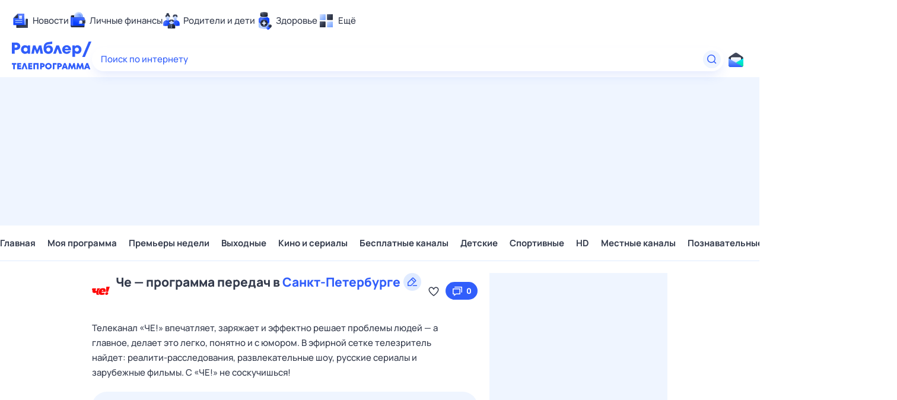

--- FILE ---
content_type: text/html; charset=utf-8
request_url: https://tv.rambler.ru/sankt-peterburg/channel/che/
body_size: 23508
content:
<!DOCTYPE html><html lang="ru"><head><meta http-equiv="X-UA-Compatible" content="IE=edge"/><meta charSet="utf-8"/><meta name="viewport" content="width=device-width, initial-scale=1"/><meta property="og:image" content="https://tv.rambler.ru/snippet.png"/><meta property="og:image:width" content="1120"/><meta property="og:image:height" content="500"/><meta property="og:image:type" content="image/png"/><meta property="vk:image" content="https://tv.rambler.ru/snippet.png"/><meta property="rambler:image" content="https://tv.rambler.ru/snippet.png"/><meta name="twitter:image" content="https://tv.rambler.ru/snippet.png"/><meta name="twitter:card" content="summary_large_image"/><title>Че - программа передач канала на сегодня, завтра, неделю в Санкт-Петербурге — Рамблер/телепрограмма</title><meta name="description" content="Программа канала Че на сегодня, завтра или 14 дней в Санкт-Петербурге. Удобное расписание ТВ-передач, фильмов и сериалов с трейлерами и описанием на Рамблер/телепрограмма"/><link rel="canonical" href="https://tv.rambler.ru/sankt-peterburg/channel/che/"/><link href="/static/css/desktop.vendors.e380faab.css" rel="preload" as="style"/><link href="/static/css/desktop.aed57865.css" rel="preload" as="style"/><link href="/static/css/desktop.channel.767e2fb6.chunk.css" rel="preload" as="style"/><link href="/static/js/desktop.vendors.3d9090fe.js" rel="preload" as="script"/><link href="/static/js/desktop.c52bd532.js" rel="preload" as="script"/><link href="/static/css/desktop.vendors.e380faab.css" rel="stylesheet"/><link href="/static/css/desktop.aed57865.css" rel="stylesheet"/><link href="/static/css/desktop.channel.767e2fb6.chunk.css" rel="stylesheet"/><script>
  window.CAPIRS_CONFIG = window.CAPIRS_CONFIG || {};
  window.CAPIRS_CONFIG.RESET_SYNC_BANNERS_STATE_ON_HISTORY_CHANGE = false;
  window.CAPIRS_CONFIG.COLLECT_ANALITYCS_ON_HISTORY_CHANGE = true;
  window.CAPIRS_CONFIG.REMOVE_ADVERTISING_BY_SUBSCRIPTION = false;
</script><script type="text/javascript" src="//ssp.rambler.ru/capirs_async.js" async=""></script><script>(() => {
  const WITH_BRANDING_CLASS_NAME = 'with-branding';
  const WITH_MINI_BILLBOARD_CLASS_NAME = 'with-mini-billboard';
  const DSP_BRANDING = 'DSP-Branding';
  window.begun_new_callbacks = window.begun_new_callbacks || [];
  window.begun_new_callbacks.push({
    block: {
      drawComplete: result => {
        if (result && result.viewTypes) {
          if (result.viewTypes.indexOf('Branding') !== -1) {
            document.body.classList.add(WITH_BRANDING_CLASS_NAME);
          } else if (result.viewTypes.indexOf('Graph970x100') !== -1) {
            document.body.classList.add(WITH_MINI_BILLBOARD_CLASS_NAME);
          }
        }
      }
    },
    page: {
      spaUpdate: () => {
        document.body.classList.remove(WITH_BRANDING_CLASS_NAME);
        document.body.classList.remove(WITH_MINI_BILLBOARD_CLASS_NAME);
        if (typeof window[DSP_BRANDING] !== 'undefined') {
          const banners = Object.keys(window[DSP_BRANDING].banners);
          if (banners.length > 0) {
            banners.forEach(key => {
              window[DSP_BRANDING].banners[key].removeBanner();
            });
          }
        }
      }
    }
  });
})()</script></head><body class="ad_branding_site"><!--$--><div class="ad nav-ad textad" style="width:1px;height:1px;position:absolute;left:-100000px"></div><div class="f4v4TbqZ"><div id="lexjq-579505504"></div></div><div class="RYlCj3Iw ad_branding_header"><header class="rc__3asvyx ad_branding_header"><div class="rc__215akj"><div class="rc__5fwmzw"></div></div><script type="application/ld+json">{"@context":"http://schema.org","@type":"ItemList","itemListElement":[{"@type":"SiteNavigationElement","position":1,"url":"https://news.rambler.ru/"},{"@type":"SiteNavigationElement","position":2,"url":"https://finance.rambler.ru/"},{"@type":"SiteNavigationElement","position":3,"url":"https://family.rambler.ru/"},{"@type":"SiteNavigationElement","position":4,"url":"https://doctor.rambler.ru/"},{"@type":"SiteNavigationElement","position":5,"url":"https://weekend.rambler.ru/"},{"@type":"SiteNavigationElement","position":6,"url":"https://www.rambler.ru/dom/"},{"@type":"SiteNavigationElement","position":7,"url":"https://sport.rambler.ru/"},{"@type":"SiteNavigationElement","position":8,"url":"https://www.rambler.ru/pro/"},{"@type":"SiteNavigationElement","position":9,"url":"https://auto.rambler.ru/"},{"@type":"SiteNavigationElement","position":10,"url":"https://sci.rambler.ru/"},{"@type":"SiteNavigationElement","position":11,"url":"https://life.rambler.ru/"},{"@type":"SiteNavigationElement","position":12,"url":"https://www.rambler.ru/eco/"},{"@type":"SiteNavigationElement","position":13,"url":"https://eda.rambler.ru/"},{"@type":"SiteNavigationElement","position":14,"url":"https://horoscopes.rambler.ru/"},{"@type":"SiteNavigationElement","position":15,"url":"https://mail.rambler.ru/"},{"@type":"SiteNavigationElement","position":16,"url":"https://r0.ru/"},{"@type":"SiteNavigationElement","position":17,"url":"https://weather.rambler.ru/"},{"@type":"SiteNavigationElement","position":18,"url":"https://tv.rambler.ru/"},{"@type":"SiteNavigationElement","position":19,"url":"https://help.rambler.ru/"}]}</script><div class="rc__6ajzxr rc-topline"><div class="rc__3yjsqa rc__5ggxap"><div class="rc__8wcknd rc__51k77w breakpoints"><nav class="rc__4jhd6r" role="menu"><ul class="rc__87za64"><li class="rc__84kpwh"><a class="rc__4jqs5s" href="https://news.rambler.ru/" data-cerber="topline::menu::news_link" tabindex="0" role="menuitem"><span class="rc__8cy3va rc__74fuu9"></span><span class="rc__jme3a3">Новости</span></a></li><li class="rc__84kpwh"><a class="rc__4jqs5s" href="https://finance.rambler.ru/" data-cerber="topline::menu::finance_link" tabindex="0" role="menuitem"><span class="rc__8cy3va rc__475a6x"></span><span class="rc__jme3a3">Личные финансы</span></a></li><li class="rc__84kpwh"><a class="rc__4jqs5s" href="https://family.rambler.ru/" data-cerber="topline::menu::family_link" tabindex="0" role="menuitem"><span class="rc__8cy3va rc__3ph95q"></span><span class="rc__jme3a3">Родители и дети</span></a></li><li class="rc__84kpwh"><a class="rc__4jqs5s" href="https://doctor.rambler.ru/" data-cerber="topline::menu::doctor_link" tabindex="0" role="menuitem"><span class="rc__8cy3va rc__8qz4sj"></span><span class="rc__jme3a3">Здоровье</span></a></li><li class="rc__84kpwh"><a class="rc__4jqs5s" href="https://www.rambler.ru/all" data-cerber="topline::menu::more_link" tabindex="-1" role="menuitem"><span class="rc__8cy3va rc__2bxhdu"></span><span class="rc__jme3a3">Ещё</span></a></li></ul><div class="rc__5anmk5"><div class="rc__ujw4dk"><ul class="rc__364bhv"><li><a class="rc__4jqs5s" href="https://weekend.rambler.ru/" data-cerber="topline::dropdown::weekend_link" tabindex="0" role="menuitem"><span class="rc__8cy3va rc__3tgcp9"></span><span class="rc__jme3a3">Развлечения и отдых</span></a></li><li><a class="rc__4jqs5s" href="https://www.rambler.ru/dom/" data-cerber="topline::dropdown::dom_link" tabindex="0" role="menuitem"><span class="rc__8cy3va rc__cn8dpf"></span><span class="rc__jme3a3">Дом и уют</span></a></li><li><a class="rc__4jqs5s" href="https://sport.rambler.ru/" data-cerber="topline::dropdown::sport_link" tabindex="0" role="menuitem"><span class="rc__8cy3va rc__8bk39f"></span><span class="rc__jme3a3">Спорт</span></a></li><li><a class="rc__4jqs5s" href="https://www.rambler.ru/pro/" data-cerber="topline::dropdown::pro_link" tabindex="0" role="menuitem"><span class="rc__8cy3va rc__7vnfy8"></span><span class="rc__jme3a3">Карьера</span></a></li><li><a class="rc__4jqs5s" href="https://auto.rambler.ru/" data-cerber="topline::dropdown::auto_link" tabindex="0" role="menuitem"><span class="rc__8cy3va rc__2wczpr"></span><span class="rc__jme3a3">Авто</span></a></li><li><a class="rc__4jqs5s" href="https://sci.rambler.ru/" data-cerber="topline::dropdown::sci_link" tabindex="0" role="menuitem"><span class="rc__8cy3va rc__81dzh1"></span><span class="rc__jme3a3">Технологии и тренды</span></a></li><li><a class="rc__4jqs5s" href="https://life.rambler.ru/" data-cerber="topline::dropdown::life_link" tabindex="0" role="menuitem"><span class="rc__8cy3va rc__31pwm5"></span><span class="rc__jme3a3">Жизненные ситуации</span></a></li><li><a class="rc__4jqs5s rc__5uku7g" href="https://www.rambler.ru/eco/" data-cerber="topline::dropdown::eco_link" tabindex="0" role="menuitem"><span class="rc__8cy3va rc__2pr69a"></span><span class="rc__jme3a3">Сберегаем вместе</span></a></li><li><a class="rc__4jqs5s" href="https://eda.rambler.ru/" data-cerber="topline::dropdown::eda_link" tabindex="0" role="menuitem"><span class="rc__8cy3va rc__6dqcda"></span><span class="rc__jme3a3">Еда</span></a></li><li><a class="rc__4jqs5s" href="https://horoscopes.rambler.ru/" data-cerber="topline::dropdown::horoscopes_link" tabindex="0" role="menuitem"><span class="rc__8cy3va rc__66mjxt"></span><span class="rc__jme3a3">Гороскопы</span></a></li></ul></div><div class="rc__6nme8z"><ul class="rc__364bhv"><li><a class="rc__4jqs5s" href="https://mail.rambler.ru/" data-cerber="topline::dropdown::mail_link" tabindex="0" role="menuitem"><span class="rc__8cy3va rc__79egbp"></span><span class="rc__jme3a3">Почта</span></a></li><li><a class="rc__4jqs5s" href="https://r0.ru/" data-cerber="topline::dropdown::search_link" tabindex="0" role="menuitem"><span class="rc__8cy3va rc__6vduyn"></span><span class="rc__jme3a3">Поиск</span></a></li><li><a class="rc__4jqs5s" href="https://weather.rambler.ru/" data-cerber="topline::dropdown::weather_link" tabindex="0" role="menuitem"><span class="rc__8cy3va rc__3drdas"></span><span class="rc__jme3a3">Погода</span></a></li><li><a class="rc__4jqs5s" href="https://tv.rambler.ru/" data-cerber="topline::dropdown::tv_link" tabindex="0" role="menuitem"><span class="rc__8cy3va rc__4ubdjp"></span><span class="rc__jme3a3">ТВ-программа</span></a></li></ul><ul class="rc__364bhv"><li><a class="rc__4jqs5s" href="https://help.rambler.ru/" data-cerber="topline::dropdown::help_link" tabindex="0" role="menuitem"><span class="rc__8cy3va rc__6355xf"></span><span class="rc__jme3a3">Помощь</span></a></li></ul></div></div></nav><div class="rc__4cfwtg rc__6wncmy rc__7dqqe9"><div class="f4v4TbqZ"><div id="lexjq-579506534"></div></div></div><div class="rc__bwm8dr"></div></div></div></div><div class="rc__6mqu3t rc-header"><div class="rc__8wcknd rc__51k77w breakpoints"><div class="rc__7t272a rc__5gus6x"><a class="rc__5h5udh" href="https://www.rambler.ru/" title="Главная страница Рамблер" data-cerber="topline::logo::rambler"><span class="rc__8k27m3"></span></a><a class="rc__5h5udh" href="/" title="Телепрограмма" data-cerber="topline::logo::tv"><span class="rc__36gd3d"></span></a></div><div class="rc__cduvpz rc__5xfz3h"><form class="rc__6x1w84" action="https://nova.rambler.ru/search" role="search" aria-label="Поиск по интернету"><label class="rc__4huwu7"><input class="rc__86etrn" type="text" name="query" autoComplete="off" autoCorrect="off" autoCapitalize="off" spellcheck="false" data-cerber="topline::search::input" value=""/><span class="rc__5bfz48">Поиск по интернету</span></label><button class="rc__3vg6ke rc__3hgafm" type="submit" aria-label="Найти" data-cerber="topline::search::search_button"><span class="rc__7c3w4t"><svg xmlns="http://www.w3.org/2000/svg" width="20" height="20" fill="none" class="rc__4sdj3f"><path fill="currentColor" fill-rule="evenodd" d="M0 20V0v20ZM20 0v20V0Zm-2.823 16.116-2.728-2.727a6.994 6.994 0 0 0 1.441-5.644c-.489-2.806-2.728-5.089-5.527-5.616a7.011 7.011 0 0 0-8.234 8.234c.527 2.799 2.81 5.038 5.616 5.527a6.994 6.994 0 0 0 5.644-1.441l2.727 2.728a.5.5 0 0 0 .707 0l.354-.354a.5.5 0 0 0 0-.707ZM9 3.5c3.033 0 5.5 2.467 5.5 5.5s-2.467 5.5-5.5 5.5A5.506 5.506 0 0 1 3.5 9c0-3.033 2.467-5.5 5.5-5.5Z" clip-rule="evenodd"></path></svg></span></button></form></div><div class="rc__56h59c"><a class="rc__29x3bb rc__2bcj7b rc__8dd4rx" href="https://mail.rambler.ru/" title="Рамблер почта" target="_blank" rel="noopener" data-cerber="topline::mail_button::login"><span class="rc__4axx6f"><span class="rc__2pq3vx"></span></span></a></div></div></div></header></div><div class="r_6W_1IX"><div class="R_XPZZeV f4v4TbqZ"><div id="lexjq-579505414"></div></div></div><div class="f4v4TbqZ"><div id="lexjq-579505488"></div></div><div class="QJ9i23Nn ad_branding_main"><div class="CRX3u0Jx"><div class="_musKI07" data-testid="menu-container"><div class="rVCs5HYo"><div class="kxIP2sBY" data-testid="hidden-list"><span class="fZGNYKTB">Главная</span><span class="fZGNYKTB">Моя программа</span><span class="fZGNYKTB">Премьеры недели</span><span class="fZGNYKTB">Выходные</span><span class="fZGNYKTB">Кино и сериалы</span><span class="fZGNYKTB">Бесплатные каналы</span><span class="fZGNYKTB">Детские</span><span class="fZGNYKTB">Спортивные</span><span class="fZGNYKTB">HD</span><span class="fZGNYKTB">Местные каналы</span><span class="fZGNYKTB">Познавательные</span><span class="fZGNYKTB">20 каналов</span><span class="fZGNYKTB">Новостные</span></div></div><div class="ohdr4M6w"><a data-tv-desktop="channel_page::nav_menu::nav_item::1" class="fZGNYKTB" href="/">Главная</a><a data-tv-desktop="channel_page::nav_menu::nav_item::2" class="fZGNYKTB" href="/personal/">Моя программа</a><a data-tv-desktop="channel_page::nav_menu::nav_item::3" class="fZGNYKTB" href="/sankt-peterburg/week/">Премьеры недели</a><a data-tv-desktop="channel_page::nav_menu::nav_item::4" class="fZGNYKTB" href="/sankt-peterburg/weekend/">Выходные</a><a data-tv-desktop="channel_page::nav_menu::nav_item::5" class="fZGNYKTB" href="/sankt-peterburg/category/kino-i-serialy/">Кино и сериалы</a><a data-tv-desktop="channel_page::nav_menu::nav_item::6" class="fZGNYKTB" href="/sankt-peterburg/category/besplatnye-kanaly/">Бесплатные каналы</a><a data-tv-desktop="channel_page::nav_menu::nav_item::7" class="fZGNYKTB" href="/sankt-peterburg/category/detskie/">Детские</a><a data-tv-desktop="channel_page::nav_menu::nav_item::8" class="fZGNYKTB" href="/sankt-peterburg/category/sportivnye/">Спортивные</a><a data-tv-desktop="channel_page::nav_menu::nav_item::9" class="fZGNYKTB" href="/sankt-peterburg/category/hd/">HD</a><a data-tv-desktop="channel_page::nav_menu::nav_item::10" class="fZGNYKTB" href="/sankt-peterburg/category/mestnye-kanaly/">Местные каналы</a><a data-tv-desktop="channel_page::nav_menu::nav_item::11" class="fZGNYKTB" href="/sankt-peterburg/category/poznavatelnye/">Познавательные</a><a data-tv-desktop="channel_page::nav_menu::nav_item::12" class="fZGNYKTB" href="/sankt-peterburg/category/20-kanalov/">20 каналов</a><a data-tv-desktop="channel_page::nav_menu::nav_item::13" class="fZGNYKTB" href="/sankt-peterburg/category/novostnye/">Новостные</a></div></div></div><main class="jOD6E1qY"><div class="RFoD1l_O"><div class="XNiHYE1L"><div class="_UgXMI_4"><div class="QKIAL1J0"><img srcset="https://img.rl0.ru/55d7f5fc0c38fdce535e21517b20f8c4/30x30/https/tv.rambler.ru/epg/logo/000000054.png 1x, https://img.rl0.ru/8fc112151f346be8fe5676c1312f666f/60x60/https/tv.rambler.ru/epg/logo/000000054.png 2x" sizes="30px" class="DIlSIcCc" src="https://tv.rambler.ru/epg/logo/000000054.png" alt="Че" loading="lazy"/><h1 style="display:inline" class="rc__BVnAD rc__9iNqG _ewKrQnm"><span>Че — программа передач в <button data-tv-desktop="channel_page::geo_button" type="button" class="rc__IEemq rc__Saebs d45jK_3G" tabindex="0"><span class="rc__bRKOd">Санкт-Петербурге<div class="Wz30kn25"><svg xmlns="http://www.w3.org/2000/svg" width="20" height="20" fill="currentColor"><path fill-rule="evenodd" d="M0 20V0zM20 0v20zm-2.5 17h-7.379l1.5-1.5H17.5a.5.5 0 0 1 .5.5v.5a.5.5 0 0 1-.5.5M9.621 5.5 11 4.121 14.879 8 13.5 9.379zm-2.242 10H3.5v-3.879l5.061-5.06 3.878 3.878zm2.914-12.793-8 8a1 1 0 0 0-.293.707V16a1 1 0 0 0 1 1h4.586a1 1 0 0 0 .707-.293l8-8a1 1 0 0 0 0-1.414l-4.586-4.586a1 1 0 0 0-1.414 0" clip-rule="evenodd"></path></svg></div></span></button> </span></h1><button class="GblGQoab" aria-label="Добавить в «Мою программу»" data-tv-desktop="channel_page::favorite_button::che::no_favorite"><svg xmlns="http://www.w3.org/2000/svg" width="20" height="20" fill="none"><path fill="currentColor" fill-rule="evenodd" d="M14 3.5c-1.754 0-3.258 1.014-4 2.479-.812-1.603-2.537-2.666-4.504-2.452-1.077.119-2.077.676-2.803 1.48C-1.63 9.786 7.008 16.794 9.406 18.59a.99.99 0 0 0 1.188 0C12.524 17.144 18.5 12.319 18.5 8A4.5 4.5 0 0 0 14 3.5M14 5c1.654 0 3 1.346 3 3 0 3.171-4.469 7.235-7 9.165C7.469 15.235 3 11.171 3 8c0-1.654 1.346-3 3-3 1.124 0 2.144.635 2.662 1.657l.446.88a1 1 0 0 0 1.784 0l.446-.88A2.98 2.98 0 0 1 14 5m6-4.5v20zM0 .5v20z" clip-rule="evenodd"></path></svg></button></div><button class="QBBh7dyS LFCKoDkY NNMY0YEv" data-tv-desktop="channel_page::che::comments_button::0"><svg xmlns="http://www.w3.org/2000/svg" width="20" height="20" fill="none"><path fill="currentColor" fill-rule="evenodd" d="M20 0v20zM0 0v20zm3 6a1 1 0 0 0-1 1v8a1 1 0 0 0 1 1h1v2a.5.5 0 0 0 .8.4L8 16h6a1 1 0 0 0 1-1V7a1 1 0 0 0-1-1zm10.5 1.5v7h-6l-2 1.5v-1.5h-2v-7zm3-3V13h.5a1 1 0 0 0 1-1V4a1 1 0 0 0-1-1H6a1 1 0 0 0-1 1v.5z" clip-rule="evenodd"></path></svg><div class="P4Ut4MS5">0</div></button><blockquote class="rc__BVnAD rc__M02wG">Телеканал «ЧЕ!» впечатляет, заряжает и эффектно решает проблемы людей — а главное, делает это легко, понятно и с юмором.
В эфирной сетке телезритель найдет: реалити-расследования, развлекательные шоу, русские сериалы и зарубежные фильмы.
С «ЧЕ!» не соскучишься!</blockquote></div><div class="wgCDm0l1 lH40jlVH"><div class="MQrmu2tr"><button class="JH3d0yiR" aria-label="Показать предыдущие дни" data-tv-desktop="day_navigator::button_prev"><svg xmlns="http://www.w3.org/2000/svg" width="20" height="20" fill="currentColor"><path fill-rule="evenodd" d="M0 20V0zM20 0v20zm-7.884 16.177-5.469-5.47a1 1 0 0 1 0-1.414l5.469-5.47a.5.5 0 0 1 .707 0l.354.354a.5.5 0 0 1 0 .707L8.061 10l5.116 5.116a.5.5 0 0 1 0 .707l-.354.354a.5.5 0 0 1-.707 0" clip-rule="evenodd"></path></svg></button><div class="zLh7KnCA"><div class="zlAYcj0E" style="transform:translateX(0px)"><a data-iso="2026-01-11T21:00:00.000Z" data-tv-desktop="channel_page::day_navigator::link::-14" class="qYXIUiTI" href="/sankt-peterburg/channel/che/2026-01-12/">12 янв,<!-- --> <div class="qyv9BmYU">пн</div></a><a data-iso="2026-01-12T21:00:00.000Z" data-tv-desktop="channel_page::day_navigator::link::-13" class="qYXIUiTI" href="/sankt-peterburg/channel/che/2026-01-13/">13 янв,<!-- --> <div class="qyv9BmYU">вт</div></a><a data-iso="2026-01-13T21:00:00.000Z" data-tv-desktop="channel_page::day_navigator::link::-12" class="qYXIUiTI" href="/sankt-peterburg/channel/che/2026-01-14/">14 янв,<!-- --> <div class="qyv9BmYU">ср</div></a><a data-iso="2026-01-14T21:00:00.000Z" data-tv-desktop="channel_page::day_navigator::link::-11" class="qYXIUiTI" href="/sankt-peterburg/channel/che/2026-01-15/">15 янв,<!-- --> <div class="qyv9BmYU">чт</div></a><a data-iso="2026-01-15T21:00:00.000Z" data-tv-desktop="channel_page::day_navigator::link::-10" class="qYXIUiTI" href="/sankt-peterburg/channel/che/2026-01-16/">16 янв,<!-- --> <div class="qyv9BmYU">пт</div></a><a data-iso="2026-01-16T21:00:00.000Z" data-tv-desktop="channel_page::day_navigator::link::-9" class="qYXIUiTI" href="/sankt-peterburg/channel/che/2026-01-17/">17 янв,<!-- --> <div class="qyv9BmYU dU3f0zyk">сб</div></a><a data-iso="2026-01-17T21:00:00.000Z" data-tv-desktop="channel_page::day_navigator::link::-8" class="qYXIUiTI" href="/sankt-peterburg/channel/che/2026-01-18/">18 янв,<!-- --> <div class="qyv9BmYU dU3f0zyk">вс</div></a><a data-iso="2026-01-18T21:00:00.000Z" data-tv-desktop="channel_page::day_navigator::link::-7" class="qYXIUiTI" href="/sankt-peterburg/channel/che/2026-01-19/">19 янв,<!-- --> <div class="qyv9BmYU">пн</div></a><a data-iso="2026-01-19T21:00:00.000Z" data-tv-desktop="channel_page::day_navigator::link::-6" class="qYXIUiTI" href="/sankt-peterburg/channel/che/2026-01-20/">20 янв,<!-- --> <div class="qyv9BmYU">вт</div></a><a data-iso="2026-01-20T21:00:00.000Z" data-tv-desktop="channel_page::day_navigator::link::-5" class="qYXIUiTI" href="/sankt-peterburg/channel/che/2026-01-21/">21 янв,<!-- --> <div class="qyv9BmYU">ср</div></a><a data-iso="2026-01-21T21:00:00.000Z" data-tv-desktop="channel_page::day_navigator::link::-4" class="qYXIUiTI" href="/sankt-peterburg/channel/che/2026-01-22/">22 янв,<!-- --> <div class="qyv9BmYU">чт</div></a><a data-iso="2026-01-22T21:00:00.000Z" data-tv-desktop="channel_page::day_navigator::link::-3" class="qYXIUiTI" href="/sankt-peterburg/channel/che/2026-01-23/">23 янв,<!-- --> <div class="qyv9BmYU">пт</div></a><a data-iso="2026-01-23T21:00:00.000Z" data-tv-desktop="channel_page::day_navigator::link::-2" class="qYXIUiTI" href="/sankt-peterburg/channel/che/2026-01-24/">24 янв,<!-- --> <div class="qyv9BmYU dU3f0zyk">сб</div></a><a data-iso="2026-01-24T21:00:00.000Z" data-tv-desktop="channel_page::day_navigator::link::-1" class="qYXIUiTI" href="/sankt-peterburg/channel/che/2026-01-25/">Вчера</a><a data-iso="2026-01-25T21:00:00.000Z" data-tv-desktop="channel_page::day_navigator::link::0" aria-current="page" class="qYXIUiTI rvYAnciK" href="/sankt-peterburg/channel/che/">Сегодня</a><a data-iso="2026-01-26T21:00:00.000Z" data-tv-desktop="channel_page::day_navigator::link::1" class="qYXIUiTI" href="/sankt-peterburg/channel/che/2026-01-27/">Завтра</a><a data-iso="2026-01-27T21:00:00.000Z" data-tv-desktop="channel_page::day_navigator::link::2" class="qYXIUiTI" href="/sankt-peterburg/channel/che/2026-01-28/">28 янв,<!-- --> <div class="qyv9BmYU">ср</div></a><a data-iso="2026-01-28T21:00:00.000Z" data-tv-desktop="channel_page::day_navigator::link::3" class="qYXIUiTI" href="/sankt-peterburg/channel/che/2026-01-29/">29 янв,<!-- --> <div class="qyv9BmYU">чт</div></a><a data-iso="2026-01-29T21:00:00.000Z" data-tv-desktop="channel_page::day_navigator::link::4" class="qYXIUiTI" href="/sankt-peterburg/channel/che/2026-01-30/">30 янв,<!-- --> <div class="qyv9BmYU">пт</div></a><a data-iso="2026-01-30T21:00:00.000Z" data-tv-desktop="channel_page::day_navigator::link::5" class="qYXIUiTI" href="/sankt-peterburg/channel/che/2026-01-31/">31 янв,<!-- --> <div class="qyv9BmYU dU3f0zyk">сб</div></a><a data-iso="2026-01-31T21:00:00.000Z" data-tv-desktop="channel_page::day_navigator::link::6" class="qYXIUiTI" href="/sankt-peterburg/channel/che/2026-02-01/">1 фев,<!-- --> <div class="qyv9BmYU dU3f0zyk">вс</div></a><a data-iso="2026-02-01T21:00:00.000Z" data-tv-desktop="channel_page::day_navigator::link::7" class="qYXIUiTI" href="/sankt-peterburg/channel/che/2026-02-02/">2 фев,<!-- --> <div class="qyv9BmYU">пн</div></a><a data-iso="2026-02-02T21:00:00.000Z" data-tv-desktop="channel_page::day_navigator::link::8" class="qYXIUiTI" href="/sankt-peterburg/channel/che/2026-02-03/">3 фев,<!-- --> <div class="qyv9BmYU">вт</div></a><a data-iso="2026-02-03T21:00:00.000Z" data-tv-desktop="channel_page::day_navigator::link::9" class="qYXIUiTI" href="/sankt-peterburg/channel/che/2026-02-04/">4 фев,<!-- --> <div class="qyv9BmYU">ср</div></a><a data-iso="2026-02-04T21:00:00.000Z" data-tv-desktop="channel_page::day_navigator::link::10" class="qYXIUiTI" href="/sankt-peterburg/channel/che/2026-02-05/">5 фев,<!-- --> <div class="qyv9BmYU">чт</div></a><a data-iso="2026-02-05T21:00:00.000Z" data-tv-desktop="channel_page::day_navigator::link::11" class="qYXIUiTI" href="/sankt-peterburg/channel/che/2026-02-06/">6 фев,<!-- --> <div class="qyv9BmYU">пт</div></a><a data-iso="2026-02-06T21:00:00.000Z" data-tv-desktop="channel_page::day_navigator::link::12" class="qYXIUiTI" href="/sankt-peterburg/channel/che/2026-02-07/">7 фев,<!-- --> <div class="qyv9BmYU dU3f0zyk">сб</div></a><a data-iso="2026-02-07T21:00:00.000Z" data-tv-desktop="channel_page::day_navigator::link::13" class="qYXIUiTI" href="/sankt-peterburg/channel/che/2026-02-08/">8 фев,<!-- --> <div class="qyv9BmYU dU3f0zyk">вс</div></a><a data-iso="2026-02-08T21:00:00.000Z" data-tv-desktop="channel_page::day_navigator::link::14" class="qYXIUiTI" href="/sankt-peterburg/channel/che/2026-02-09/">9 фев,<!-- --> <div class="qyv9BmYU">пн</div></a></div></div><button class="JH3d0yiR" aria-label="Показать следующие дни" data-tv-desktop="day_navigator::button_next"><svg xmlns="http://www.w3.org/2000/svg" width="20" height="20" fill="currentColor"><path fill-rule="evenodd" d="M0 20V0zM20 0v20zM7.177 16.177l-.354-.354a.5.5 0 0 1 0-.707L11.939 10 6.823 4.884a.5.5 0 0 1 0-.707l.354-.354a.5.5 0 0 1 .707 0l5.469 5.47a1 1 0 0 1 0 1.414l-5.469 5.47a.5.5 0 0 1-.707 0" clip-rule="evenodd"></path></svg></button></div></div><div class="Yp7d01nf"><div class="_wpBubnk qmFG3haX"><button type="button" class="NgF94ZFs" data-tv-desktop="channel_page::channel_schedule::prev_shows::hide"><span class="qXE8IRaA"><svg xmlns="http://www.w3.org/2000/svg" width="21" height="20" fill="none"><path fill="currentColor" fill-rule="evenodd" d="M20.5 0v20zM.5 0v20zm8.177 14.177-.354-.354a.5.5 0 0 1 0-.707L11.439 10 8.323 6.884a.5.5 0 0 1 0-.707l.354-.354a.5.5 0 0 1 .707 0l3.469 3.47a1 1 0 0 1 0 1.414l-3.469 3.47a.5.5 0 0 1-.707 0" clip-rule="evenodd"></path></svg></span>Прошедшие передачи</button><div class="DyfXGZYr kPDKUuaW"><a itemProp="event" itemscope="" itemType="https://schema.org/Event" class="uBxda9R7 FPRewWrR" data-tv-desktop="channel_page::channel_schedule::che::show::uletnoe-video" href="/sankt-peterburg/che/uletnoe-video-1138523-54/"><meta itemProp="eventStatus" content="https://schema.org/EventScheduled"/><div itemProp="organizer" itemType="https://schema.org/Organization" itemscope=""><meta itemProp="name" content="Че"/></div><meta itemProp="endDate" content="2026-01-26T14:00:00.000+03:00"/><meta itemProp="startDate" content="2026-01-26T13:30:00.000+03:00"/><meta itemProp="eventAttendanceMode" content="https://schema.org/OnlineEventAttendanceMode"/><div itemProp="location" itemType="https://schema.org/VirtualLocation" itemscope=""><meta itemProp="url" content="https://tv.rambler.ru/sankt-peterburg/che/uletnoe-video-1138523-54/"/></div><span class="Ez6Ch9q2">13:30</span><span class="Oyfrxw2t"><span class="hl5ni6pW"><span itemProp="name" class="FkSdLHLD">Улётное видео<!-- -->. Сезон 2025<!-- -->. Серия 69-я</span></span></span></a><a itemProp="event" itemscope="" itemType="https://schema.org/Event" class="uBxda9R7 FPRewWrR dl2PbK7M" data-tv-desktop="channel_page::channel_schedule::che::show::reshala" href="/sankt-peterburg/che/reshala-1417295-54/"><meta itemProp="eventStatus" content="https://schema.org/EventScheduled"/><div itemProp="organizer" itemType="https://schema.org/Organization" itemscope=""><meta itemProp="name" content="Че"/></div><meta itemProp="endDate" content="2026-01-26T15:00:00.000+03:00"/><meta itemProp="startDate" content="2026-01-26T14:00:00.000+03:00"/><meta itemProp="eventAttendanceMode" content="https://schema.org/OnlineEventAttendanceMode"/><div itemProp="location" itemType="https://schema.org/VirtualLocation" itemscope=""><meta itemProp="url" content="https://tv.rambler.ru/sankt-peterburg/che/reshala-1417295-54/"/></div><span class="Ez6Ch9q2 ClT8jCwb">14:00</span><span class="Oyfrxw2t"><span class="hl5ni6pW"><img itemProp="image" srcset="https://img.rl0.ru/8e2bada4861e49e971368c4de4c97700/110x63/https/tv.rambler.ru/epg/pic/8918312 110w, https://img.rl0.ru/81ab3ef8525200029f2e37b3c14516fc/220x125/https/tv.rambler.ru/epg/pic/8918312 220w, https://img.rl0.ru/fd90886c06ae362ce6f40f3d6d56a6bc/330x188/https/tv.rambler.ru/epg/pic/8918312 330w, https://img.rl0.ru/7a4e9bc4235156931d374d34c339019a/440x250/https/tv.rambler.ru/epg/pic/8918312 440w, https://img.rl0.ru/54c9f738a2d955de1156a2caebe10227/660x375/https/tv.rambler.ru/epg/pic/8918312 660w, https://img.rl0.ru/2e6aa18ef1285f036bf98891b4468343/880x500/https/tv.rambler.ru/epg/pic/8918312 880w, https://img.rl0.ru/ce981a2b5afa948966a028e7584929bb/1320x750/https/tv.rambler.ru/epg/pic/8918312 1320w" sizes="105px" class="X4GuuSxy" src="https://tv.rambler.ru/epg/pic/8918312" width="105" height="60" alt="Решала" loading="lazy"/><span itemProp="name" class="FkSdLHLD ClT8jCwb">Решала<!-- -->. Сезон 2018<!-- -->. Серия 278-я</span></span></span></a><a itemProp="event" itemscope="" itemType="https://schema.org/Event" class="uBxda9R7 FPRewWrR" data-tv-desktop="channel_page::channel_schedule::che::show::reshala" href="/sankt-peterburg/che/reshala-1417295-54/"><meta itemProp="eventStatus" content="https://schema.org/EventScheduled"/><div itemProp="organizer" itemType="https://schema.org/Organization" itemscope=""><meta itemProp="name" content="Че"/></div><meta itemProp="endDate" content="2026-01-26T16:00:00.000+03:00"/><meta itemProp="startDate" content="2026-01-26T15:00:00.000+03:00"/><meta itemProp="eventAttendanceMode" content="https://schema.org/OnlineEventAttendanceMode"/><div itemProp="location" itemType="https://schema.org/VirtualLocation" itemscope=""><meta itemProp="url" content="https://tv.rambler.ru/sankt-peterburg/che/reshala-1417295-54/"/></div><span class="Ez6Ch9q2">15:00</span><span class="Oyfrxw2t"><span class="hl5ni6pW"><span itemProp="name" class="FkSdLHLD">Решала<!-- -->. Сезон 7<!-- -->. Серия 186-я</span></span></span></a><a itemProp="event" itemscope="" itemType="https://schema.org/Event" class="uBxda9R7 FPRewWrR" data-tv-desktop="channel_page::channel_schedule::che::show::reshala" href="/sankt-peterburg/che/reshala-1417295-54/"><meta itemProp="eventStatus" content="https://schema.org/EventScheduled"/><div itemProp="organizer" itemType="https://schema.org/Organization" itemscope=""><meta itemProp="name" content="Че"/></div><meta itemProp="endDate" content="2026-01-26T17:00:00.000+03:00"/><meta itemProp="startDate" content="2026-01-26T16:00:00.000+03:00"/><meta itemProp="eventAttendanceMode" content="https://schema.org/OnlineEventAttendanceMode"/><div itemProp="location" itemType="https://schema.org/VirtualLocation" itemscope=""><meta itemProp="url" content="https://tv.rambler.ru/sankt-peterburg/che/reshala-1417295-54/"/></div><span class="Ez6Ch9q2">16:00</span><span class="Oyfrxw2t"><span class="hl5ni6pW"><span itemProp="name" class="FkSdLHLD">Решала<!-- -->. Сезон 2018<!-- -->. Серия 166-я</span></span></span></a><a itemProp="event" itemscope="" itemType="https://schema.org/Event" class="uBxda9R7 FPRewWrR" data-tv-desktop="channel_page::channel_schedule::che::show::ohotniki" href="/sankt-peterburg/che/ohotniki-2190320-54/"><meta itemProp="eventStatus" content="https://schema.org/EventScheduled"/><div itemProp="organizer" itemType="https://schema.org/Organization" itemscope=""><meta itemProp="name" content="Че"/></div><meta itemProp="endDate" content="2026-01-26T18:00:00.000+03:00"/><meta itemProp="startDate" content="2026-01-26T17:00:00.000+03:00"/><meta itemProp="eventAttendanceMode" content="https://schema.org/OnlineEventAttendanceMode"/><div itemProp="location" itemType="https://schema.org/VirtualLocation" itemscope=""><meta itemProp="url" content="https://tv.rambler.ru/sankt-peterburg/che/ohotniki-2190320-54/"/></div><span class="Ez6Ch9q2">17:00</span><span class="Oyfrxw2t"><span class="hl5ni6pW"><span itemProp="name" class="FkSdLHLD">Охотники<!-- -->. Сезон 2<!-- -->. Серия 39-я</span></span></span></a><a itemProp="event" itemscope="" itemType="https://schema.org/Event" class="uBxda9R7 FPRewWrR" data-tv-desktop="channel_page::channel_schedule::che::show::ohotniki" href="/sankt-peterburg/che/ohotniki-2190320-54/"><meta itemProp="eventStatus" content="https://schema.org/EventScheduled"/><div itemProp="organizer" itemType="https://schema.org/Organization" itemscope=""><meta itemProp="name" content="Че"/></div><meta itemProp="endDate" content="2026-01-26T19:00:00.000+03:00"/><meta itemProp="startDate" content="2026-01-26T18:00:00.000+03:00"/><meta itemProp="eventAttendanceMode" content="https://schema.org/OnlineEventAttendanceMode"/><div itemProp="location" itemType="https://schema.org/VirtualLocation" itemscope=""><meta itemProp="url" content="https://tv.rambler.ru/sankt-peterburg/che/ohotniki-2190320-54/"/></div><span class="Ez6Ch9q2">18:00</span><span class="Oyfrxw2t"><span class="hl5ni6pW"><span itemProp="name" class="FkSdLHLD">Охотники<!-- -->. Сезон 3<!-- -->. Серия 47-я</span></span></span></a><a itemProp="event" itemscope="" itemType="https://schema.org/Event" class="uBxda9R7 FPRewWrR" data-tv-desktop="channel_page::channel_schedule::che::show::ohotniki" href="/sankt-peterburg/che/ohotniki-2190320-54/"><meta itemProp="eventStatus" content="https://schema.org/EventScheduled"/><div itemProp="organizer" itemType="https://schema.org/Organization" itemscope=""><meta itemProp="name" content="Че"/></div><meta itemProp="endDate" content="2026-01-26T20:00:00.000+03:00"/><meta itemProp="startDate" content="2026-01-26T19:00:00.000+03:00"/><meta itemProp="eventAttendanceMode" content="https://schema.org/OnlineEventAttendanceMode"/><div itemProp="location" itemType="https://schema.org/VirtualLocation" itemscope=""><meta itemProp="url" content="https://tv.rambler.ru/sankt-peterburg/che/ohotniki-2190320-54/"/></div><span class="Ez6Ch9q2">19:00</span><span class="Oyfrxw2t"><span class="hl5ni6pW"><span itemProp="name" class="FkSdLHLD">Охотники<!-- -->. Сезон 6<!-- -->. Серия 102-я</span></span></span></a><a itemProp="event" itemscope="" itemType="https://schema.org/Event" class="uBxda9R7 FPRewWrR" data-tv-desktop="channel_page::channel_schedule::che::show::vlad-reshaet" href="/sankt-peterburg/che/vlad-reshaet-3114299-54/"><meta itemProp="eventStatus" content="https://schema.org/EventScheduled"/><div itemProp="organizer" itemType="https://schema.org/Organization" itemscope=""><meta itemProp="name" content="Че"/></div><meta itemProp="endDate" content="2026-01-26T21:00:00.000+03:00"/><meta itemProp="startDate" content="2026-01-26T20:00:00.000+03:00"/><meta itemProp="eventAttendanceMode" content="https://schema.org/OnlineEventAttendanceMode"/><div itemProp="location" itemType="https://schema.org/VirtualLocation" itemscope=""><meta itemProp="url" content="https://tv.rambler.ru/sankt-peterburg/che/vlad-reshaet-3114299-54/"/></div><span class="Ez6Ch9q2">20:00</span><span class="Oyfrxw2t"><span class="hl5ni6pW"><span itemProp="name" class="FkSdLHLD">Влад Решает<!-- -->. Серия 8-я</span></span></span></a><a itemProp="event" itemscope="" itemType="https://schema.org/Event" class="uBxda9R7 FPRewWrR" data-tv-desktop="channel_page::channel_schedule::che::show::pritvorschiki" href="/sankt-peterburg/che/pritvorschiki-2874972-54/"><meta itemProp="eventStatus" content="https://schema.org/EventScheduled"/><div itemProp="organizer" itemType="https://schema.org/Organization" itemscope=""><meta itemProp="name" content="Че"/></div><meta itemProp="endDate" content="2026-01-26T22:00:00.000+03:00"/><meta itemProp="startDate" content="2026-01-26T21:00:00.000+03:00"/><meta itemProp="eventAttendanceMode" content="https://schema.org/OnlineEventAttendanceMode"/><div itemProp="location" itemType="https://schema.org/VirtualLocation" itemscope=""><meta itemProp="url" content="https://tv.rambler.ru/sankt-peterburg/che/pritvorschiki-2874972-54/"/></div><span class="Ez6Ch9q2">21:00</span><span class="Oyfrxw2t"><span class="hl5ni6pW"><span itemProp="name" class="FkSdLHLD">Притворщики<!-- -->. Сезон 3<!-- -->. Серия 3-я</span></span></span></a><a itemProp="event" itemscope="" itemType="https://schema.org/Event" class="uBxda9R7 FPRewWrR" data-tv-desktop="channel_page::channel_schedule::che::show::najdi-po-id" href="/sankt-peterburg/che/najdi-po-id-3020243-54/"><meta itemProp="eventStatus" content="https://schema.org/EventScheduled"/><div itemProp="organizer" itemType="https://schema.org/Organization" itemscope=""><meta itemProp="name" content="Че"/></div><meta itemProp="endDate" content="2026-01-26T23:00:00.000+03:00"/><meta itemProp="startDate" content="2026-01-26T22:00:00.000+03:00"/><meta itemProp="eventAttendanceMode" content="https://schema.org/OnlineEventAttendanceMode"/><div itemProp="location" itemType="https://schema.org/VirtualLocation" itemscope=""><meta itemProp="url" content="https://tv.rambler.ru/sankt-peterburg/che/najdi-po-id-3020243-54/"/></div><span class="Ez6Ch9q2">22:00</span><span class="Oyfrxw2t"><span class="hl5ni6pW"><span itemProp="name" class="FkSdLHLD">Найди по ID<!-- -->. Сезон 2<!-- -->. Серия 48-я</span></span></span></a><a itemProp="event" itemscope="" itemType="https://schema.org/Event" class="uBxda9R7 FPRewWrR" data-tv-desktop="channel_page::channel_schedule::che::show::zastupnitsy" href="/sankt-peterburg/che/zastupnitsy-2400829-54/"><meta itemProp="eventStatus" content="https://schema.org/EventScheduled"/><div itemProp="organizer" itemType="https://schema.org/Organization" itemscope=""><meta itemProp="name" content="Че"/></div><meta itemProp="endDate" content="2026-01-27T00:00:00.000+03:00"/><meta itemProp="startDate" content="2026-01-26T23:00:00.000+03:00"/><meta itemProp="eventAttendanceMode" content="https://schema.org/OnlineEventAttendanceMode"/><div itemProp="location" itemType="https://schema.org/VirtualLocation" itemscope=""><meta itemProp="url" content="https://tv.rambler.ru/sankt-peterburg/che/zastupnitsy-2400829-54/"/></div><span class="Ez6Ch9q2">23:00</span><span class="Oyfrxw2t"><span class="hl5ni6pW"><span itemProp="name" class="FkSdLHLD">Заступницы<!-- -->. Сезон 2<!-- -->. Серия 12-я</span></span></span></a><a itemProp="event" itemscope="" itemType="https://schema.org/Event" class="uBxda9R7 FPRewWrR" data-tv-desktop="channel_page::channel_schedule::che::show::zastupnitsy" href="/sankt-peterburg/che/zastupnitsy-2400829-54/"><meta itemProp="eventStatus" content="https://schema.org/EventScheduled"/><div itemProp="organizer" itemType="https://schema.org/Organization" itemscope=""><meta itemProp="name" content="Че"/></div><meta itemProp="endDate" content="2026-01-27T01:00:00.000+03:00"/><meta itemProp="startDate" content="2026-01-27T00:00:00.000+03:00"/><meta itemProp="eventAttendanceMode" content="https://schema.org/OnlineEventAttendanceMode"/><div itemProp="location" itemType="https://schema.org/VirtualLocation" itemscope=""><meta itemProp="url" content="https://tv.rambler.ru/sankt-peterburg/che/zastupnitsy-2400829-54/"/></div><span class="Ez6Ch9q2">00:00</span><span class="Oyfrxw2t"><span class="hl5ni6pW"><span itemProp="name" class="FkSdLHLD">Заступницы<!-- -->. Сезон 2<!-- -->. Серия 13-я</span></span></span></a><a itemProp="event" itemscope="" itemType="https://schema.org/Event" class="uBxda9R7 FPRewWrR" data-tv-desktop="channel_page::channel_schedule::che::show::zastupnitsy" href="/sankt-peterburg/che/zastupnitsy-2400829-54/"><meta itemProp="eventStatus" content="https://schema.org/EventScheduled"/><div itemProp="organizer" itemType="https://schema.org/Organization" itemscope=""><meta itemProp="name" content="Че"/></div><meta itemProp="endDate" content="2026-01-27T01:50:00.000+03:00"/><meta itemProp="startDate" content="2026-01-27T01:00:00.000+03:00"/><meta itemProp="eventAttendanceMode" content="https://schema.org/OnlineEventAttendanceMode"/><div itemProp="location" itemType="https://schema.org/VirtualLocation" itemscope=""><meta itemProp="url" content="https://tv.rambler.ru/sankt-peterburg/che/zastupnitsy-2400829-54/"/></div><span class="Ez6Ch9q2">01:00</span><span class="Oyfrxw2t"><span class="hl5ni6pW"><span itemProp="name" class="FkSdLHLD">Заступницы<!-- -->. Сезон 1<!-- -->. Серия 6-я</span></span></span></a><a itemProp="event" itemscope="" itemType="https://schema.org/Event" class="uBxda9R7 FPRewWrR" data-tv-desktop="channel_page::channel_schedule::che::show::opasnye-svjazi" href="/sankt-peterburg/che/opasnye-svjazi-1637589-54/"><meta itemProp="eventStatus" content="https://schema.org/EventScheduled"/><div itemProp="organizer" itemType="https://schema.org/Organization" itemscope=""><meta itemProp="name" content="Че"/></div><meta itemProp="endDate" content="2026-01-27T02:35:00.000+03:00"/><meta itemProp="startDate" content="2026-01-27T01:50:00.000+03:00"/><meta itemProp="eventAttendanceMode" content="https://schema.org/OnlineEventAttendanceMode"/><div itemProp="location" itemType="https://schema.org/VirtualLocation" itemscope=""><meta itemProp="url" content="https://tv.rambler.ru/sankt-peterburg/che/opasnye-svjazi-1637589-54/"/></div><span class="Ez6Ch9q2">01:50</span><span class="Oyfrxw2t"><span class="hl5ni6pW"><span itemProp="name" class="FkSdLHLD">Опасные связи<!-- -->. Сезон 2020<!-- -->. Серия 242-я</span></span></span></a><a itemProp="event" itemscope="" itemType="https://schema.org/Event" class="uBxda9R7 FPRewWrR" data-tv-desktop="channel_page::channel_schedule::che::show::opasnye-svjazi" href="/sankt-peterburg/che/opasnye-svjazi-1637589-54/"><meta itemProp="eventStatus" content="https://schema.org/EventScheduled"/><div itemProp="organizer" itemType="https://schema.org/Organization" itemscope=""><meta itemProp="name" content="Че"/></div><meta itemProp="endDate" content="2026-01-27T03:20:00.000+03:00"/><meta itemProp="startDate" content="2026-01-27T02:35:00.000+03:00"/><meta itemProp="eventAttendanceMode" content="https://schema.org/OnlineEventAttendanceMode"/><div itemProp="location" itemType="https://schema.org/VirtualLocation" itemscope=""><meta itemProp="url" content="https://tv.rambler.ru/sankt-peterburg/che/opasnye-svjazi-1637589-54/"/></div><span class="Ez6Ch9q2">02:35</span><span class="Oyfrxw2t"><span class="hl5ni6pW"><span itemProp="name" class="FkSdLHLD">Опасные связи<!-- -->. Сезон 5<!-- -->. Серия 126-я</span></span></span></a><a itemProp="event" itemscope="" itemType="https://schema.org/Event" class="uBxda9R7 FPRewWrR" data-tv-desktop="channel_page::channel_schedule::che::show::soldaty-4" href="/sankt-peterburg/che/soldaty-4-2881569-54/"><meta itemProp="eventStatus" content="https://schema.org/EventScheduled"/><div itemProp="organizer" itemType="https://schema.org/Organization" itemscope=""><meta itemProp="name" content="Че"/></div><meta itemProp="endDate" content="2026-01-27T04:05:00.000+03:00"/><meta itemProp="startDate" content="2026-01-27T03:20:00.000+03:00"/><meta itemProp="eventAttendanceMode" content="https://schema.org/OnlineEventAttendanceMode"/><div itemProp="location" itemType="https://schema.org/VirtualLocation" itemscope=""><meta itemProp="url" content="https://tv.rambler.ru/sankt-peterburg/che/soldaty-4-2881569-54/"/></div><span class="Ez6Ch9q2">03:20</span><span class="Oyfrxw2t"><span class="hl5ni6pW"><span itemProp="name" class="FkSdLHLD">Солдаты 4<!-- -->. Сезон 4<!-- -->. Серия 7-я</span></span></span></a><a itemProp="event" itemscope="" itemType="https://schema.org/Event" class="uBxda9R7 FPRewWrR" data-tv-desktop="channel_page::channel_schedule::che::show::soldaty-4" href="/sankt-peterburg/che/soldaty-4-2881569-54/"><meta itemProp="eventStatus" content="https://schema.org/EventScheduled"/><div itemProp="organizer" itemType="https://schema.org/Organization" itemscope=""><meta itemProp="name" content="Че"/></div><meta itemProp="endDate" content="2026-01-27T04:50:00.000+03:00"/><meta itemProp="startDate" content="2026-01-27T04:05:00.000+03:00"/><meta itemProp="eventAttendanceMode" content="https://schema.org/OnlineEventAttendanceMode"/><div itemProp="location" itemType="https://schema.org/VirtualLocation" itemscope=""><meta itemProp="url" content="https://tv.rambler.ru/sankt-peterburg/che/soldaty-4-2881569-54/"/></div><span class="Ez6Ch9q2">04:05</span><span class="Oyfrxw2t"><span class="hl5ni6pW"><span itemProp="name" class="FkSdLHLD">Солдаты 4<!-- -->. Сезон 4<!-- -->. Серия 8-я</span></span></span></a><a itemProp="event" itemscope="" itemType="https://schema.org/Event" class="uBxda9R7 FPRewWrR" data-tv-desktop="channel_page::channel_schedule::che::show::soldaty-4" href="/sankt-peterburg/che/soldaty-4-2881569-54/"><meta itemProp="eventStatus" content="https://schema.org/EventScheduled"/><div itemProp="organizer" itemType="https://schema.org/Organization" itemscope=""><meta itemProp="name" content="Че"/></div><meta itemProp="endDate" content="2026-01-27T05:40:00.000+03:00"/><meta itemProp="startDate" content="2026-01-27T04:50:00.000+03:00"/><meta itemProp="eventAttendanceMode" content="https://schema.org/OnlineEventAttendanceMode"/><div itemProp="location" itemType="https://schema.org/VirtualLocation" itemscope=""><meta itemProp="url" content="https://tv.rambler.ru/sankt-peterburg/che/soldaty-4-2881569-54/"/></div><span class="Ez6Ch9q2">04:50</span><span class="Oyfrxw2t"><span class="hl5ni6pW"><span itemProp="name" class="FkSdLHLD">Солдаты 4<!-- -->. Сезон 4<!-- -->. Серия 9-я</span></span></span></a></div></div></div></div><div class="iM0SuUij"><div class="hphiHsig f4v4TbqZ" style="min-height:600px"><div id="lexjq-579505416"></div></div></div><div class="lMwQAGhi"><div class="P4SyNa8n"><div class="s_rgamIu">Зрители канала Че также смотрят</div><div class="lmE6Njhj"><a data-tv-desktop="channel_page::recommended_channels::channel::0" class="SF1fWalw" href="/sankt-peterburg/channel/domashnij/"><div class="HKjJDsSY"><img srcset="https://img.rl0.ru/b986d75805e4fb3457b38df0559bb055/30x30/https/tv.rambler.ru/epg/logo/000000051.png 1x, https://img.rl0.ru/f4bc18d5181e5aebbd353cff0715978c/60x60/https/tv.rambler.ru/epg/logo/000000051.png 2x" sizes="25px" class="We1SGone" src="https://tv.rambler.ru/epg/logo/000000051.png" alt="Dомашний" loading="lazy"/><div class="yBUkO1YC">Dомашний</div></div><div class="Q6c2LfnI">Телевизионная фабрика уюта, где каждый зритель найдет что‑нибудь по душе.</div></a><a data-tv-desktop="channel_page::recommended_channels::channel::1" class="SF1fWalw" href="/sankt-peterburg/channel/sts/"><div class="HKjJDsSY"><img srcset="https://img.rl0.ru/c40fbca4cee44df1c2e0177c477105d4/30x30/https/tv.rambler.ru/epg/logo/000000107.png 1x, https://img.rl0.ru/054683bef01c1192498b2c223e4f7b9d/60x60/https/tv.rambler.ru/epg/logo/000000107.png 2x" sizes="25px" class="We1SGone" src="https://tv.rambler.ru/epg/logo/000000107.png" alt="СТС" loading="lazy"/><div class="yBUkO1YC">СТС</div></div><div class="Q6c2LfnI">Художественные фильмы, сериалы, ситкомы, скетчкомы и развлекательные шоу.</div></a><a data-tv-desktop="channel_page::recommended_channels::channel::2" class="SF1fWalw" href="/sankt-peterburg/channel/spas/"><div class="HKjJDsSY"><img srcset="https://img.rl0.ru/0eab84dd10ee22f1caed56b0e2dcfdec/30x30/https/tv.rambler.ru/epg/logo/000000247.png 1x, https://img.rl0.ru/5f1f4885b50c13a55bac2af826779012/60x60/https/tv.rambler.ru/epg/logo/000000247.png 2x" sizes="25px" class="We1SGone" src="https://tv.rambler.ru/epg/logo/000000247.png" alt="Спас" loading="lazy"/><div class="yBUkO1YC">Спас</div></div><div class="Q6c2LfnI">Канал о судьбах святых и простых людей. Советы священников и молитвы в прямом эфире.</div></a><a data-tv-desktop="channel_page::recommended_channels::channel::3" class="SF1fWalw" href="/sankt-peterburg/channel/ren-tv/"><div class="HKjJDsSY"><img srcset="https://img.rl0.ru/5ff8b777ce2b2cc5d03f92c8700dee3f/30x30/https/tv.rambler.ru/epg/logo/000000092.png 1x, https://img.rl0.ru/bd4f329e7a4fc9e10f421197e2ff3f2d/60x60/https/tv.rambler.ru/epg/logo/000000092.png 2x" sizes="25px" class="We1SGone" src="https://tv.rambler.ru/epg/logo/000000092.png" alt="РЕН ТВ" loading="lazy"/><div class="yBUkO1YC">РЕН ТВ</div></div><div class="Q6c2LfnI">Общественно-политический канал с остросюжетным контентом для активной аудитории.</div></a></div></div><div class="_kntprlw f4v4TbqZ" style="min-height:400px"><div id="lexjq-579505418"></div></div><div id="tv-comments"></div><div class="X28u0UOQ"><ul class="KhMYwVzX JH2ZpuOu" itemscope="" itemType="https://schema.org/BreadcrumbList"><li itemProp="itemListElement" itemscope="" itemType="https://schema.org/ListItem"><a itemProp="item" data-tv-desktop="channel_page::breadcrumbs_footer::breadcrumbs_item::0" class="w2QUYJDr jhp2cQgo" href="/"><span itemProp="name">Телепрограмма</span></a><meta itemProp="position" content="1"/></li><li itemProp="itemListElement" itemscope="" itemType="https://schema.org/ListItem"><a itemProp="item" data-tv-desktop="channel_page::breadcrumbs_footer::breadcrumbs_item::1" aria-current="page" class="w2QUYJDr jhp2cQgo active" href="/sankt-peterburg/"><span itemProp="name">Телепрограмма в Санкт-Петербурге</span></a><meta itemProp="position" content="2"/></li><li itemProp="itemListElement" itemscope="" itemType="https://schema.org/ListItem"><span itemProp="name" data-tv-desktop="channel_page::breadcrumbs_footer::breadcrumbs_item::2">Че — программа передач в Санкт-Петербурге</span><meta itemProp="position" content="3"/></li></ul><h2 class="Z02Z1xDX">ТВ-программа канала Че на Рамблер/телепрограмма</h2><div class="FUkPfKjp">Рамблер/телепрограмма — это всегда актуальная программа передач на канале Че. Узнайте, что покажет Че в Санкт-Петербурге, отметьте интересные передачи и сохраните их свою персональную телепрограмму. Здесь вы найдете расписание на сегодня, на завтра и на неделю. Комментируйте и обсуждайте сериалы, шоу и фильмы онлайн с другими зрителями. ТВ программа от Рамблера — ваш способ смотреть по телевизору только самое интересное на любых каналах.</div><div class="lS_FmVwp"><h2 class="xLVfWAxL">Телепрограмма по городам:</h2><div class="ShTJ_k4o"><a data-tv-desktop="breadcrumbs_footer::cities_item::moskva/" class="hbQ9L9je GzUMvYWL" href="/moskva/">Москва</a><a data-tv-desktop="breadcrumbs_footer::cities_item::kazan/" class="hbQ9L9je GzUMvYWL" href="/kazan/">Казань</a><a data-tv-desktop="breadcrumbs_footer::cities_item::nizhnij-novgorod/" class="hbQ9L9je GzUMvYWL" href="/nizhnij-novgorod/">Нижний Новгород</a><a data-tv-desktop="breadcrumbs_footer::cities_item::cheljabinsk/" class="hbQ9L9je GzUMvYWL" href="/cheljabinsk/">Челябинск</a><a data-tv-desktop="breadcrumbs_footer::cities_item::ekaterinburg/" class="hbQ9L9je GzUMvYWL" href="/ekaterinburg/">Екатеринбург</a><a data-tv-desktop="breadcrumbs_footer::cities_item::novosibirsk/" class="hbQ9L9je GzUMvYWL" href="/novosibirsk/">Новосибирск</a><a data-tv-desktop="breadcrumbs_footer::cities_item::sochi/" class="hbQ9L9je GzUMvYWL" href="/sochi/">Сочи</a><a data-tv-desktop="breadcrumbs_footer::cities_item::krasnojarsk/" class="hbQ9L9je GzUMvYWL" href="/krasnojarsk/">Красноярск</a><a data-tv-desktop="breadcrumbs_footer::cities_item::omsk/" class="hbQ9L9je GzUMvYWL" href="/omsk/">Омск</a><a data-tv-desktop="breadcrumbs_footer::cities_item::samara/" class="hbQ9L9je GzUMvYWL" href="/samara/">Самара</a><a data-tv-desktop="breadcrumbs_footer::cities_item::rostov-na-donu/" class="hbQ9L9je GzUMvYWL" href="/rostov-na-donu/">Ростов-на-Дону</a><a data-tv-desktop="breadcrumbs_footer::cities_item::krasnodar/" class="hbQ9L9je" href="/krasnodar/">Краснодар</a></div></div><div class="lS_FmVwp"><h2 class="xLVfWAxL">Телеканалы по тематикам:</h2><div class="ShTJ_k4o"><a data-tv-desktop="breadcrumbs_footer::categories_item::sankt-peterburg/category/kino-i-serialy/" class="hbQ9L9je N_TaEl9M GzUMvYWL" href="/sankt-peterburg/category/kino-i-serialy/">Кино и сериалы</a><a data-tv-desktop="breadcrumbs_footer::categories_item::sankt-peterburg/category/besplatnye-kanaly/" class="hbQ9L9je N_TaEl9M GzUMvYWL" href="/sankt-peterburg/category/besplatnye-kanaly/">Бесплатные каналы</a><a data-tv-desktop="breadcrumbs_footer::categories_item::sankt-peterburg/category/detskie/" class="hbQ9L9je N_TaEl9M GzUMvYWL" href="/sankt-peterburg/category/detskie/">Детские</a><a data-tv-desktop="breadcrumbs_footer::categories_item::sankt-peterburg/category/sportivnye/" class="hbQ9L9je N_TaEl9M GzUMvYWL" href="/sankt-peterburg/category/sportivnye/">Спортивные</a><a data-tv-desktop="breadcrumbs_footer::categories_item::sankt-peterburg/category/hd/" class="hbQ9L9je N_TaEl9M GzUMvYWL" href="/sankt-peterburg/category/hd/">HD</a><a data-tv-desktop="breadcrumbs_footer::categories_item::sankt-peterburg/category/mestnye-kanaly/" class="hbQ9L9je N_TaEl9M GzUMvYWL" href="/sankt-peterburg/category/mestnye-kanaly/">Местные каналы</a><a data-tv-desktop="breadcrumbs_footer::categories_item::sankt-peterburg/category/poznavatelnye/" class="hbQ9L9je N_TaEl9M GzUMvYWL" href="/sankt-peterburg/category/poznavatelnye/">Познавательные</a><a data-tv-desktop="breadcrumbs_footer::categories_item::sankt-peterburg/category/20-kanalov/" class="hbQ9L9je N_TaEl9M GzUMvYWL" href="/sankt-peterburg/category/20-kanalov/">20 каналов</a><a data-tv-desktop="breadcrumbs_footer::categories_item::sankt-peterburg/category/novostnye/" class="hbQ9L9je N_TaEl9M" href="/sankt-peterburg/category/novostnye/">Новостные</a></div></div></div><div class="wbX6bdkH f4v4TbqZ" style="min-height:250px"><div id="lexjq-579505498"></div></div></div></div></main></div><div class="P3rWR95E ad_branding_footer"><footer class="rc-footer rc__338153 rc__2bcw1j"><div class="rc__4ehxwr rc__2mtpsb breakpoints"><ul class="rc__3sqr4w"><li class="rc__2fs6dp"><a class="rc__2gvh6h" href="https://www.rambler.ru/" target="_blank" rel="noopener" data-cerber="footer::menu_link::main">© Рамблер — главные новости России и мира, гороскопы, почта, поиск и другие полезные сервисы</a></li><li><button class="rc__2gvh6h" type="button" data-cerber="footer::menu_link::0">Мобильная версия</button></li><li><a class="rc__2gvh6h" href="https://help.rambler.ru/reklama/?about=1" target="_blank" rel="noopener" data-cerber="footer::menu_link::2">Реклама</a></li><li><a class="rc__2gvh6h" href="https://help.rambler.ru/feedback/www/" target="_blank" rel="noopener" data-cerber="footer::menu_link::3">Помощь</a></li><li><a class="rc__2gvh6h" href="https://ramblergroup.com/career/" target="_blank" rel="noopener" data-cerber="footer::menu_link::4">Вакансии</a></li><li><a class="rc__2gvh6h" href="https://help.rambler.ru/legal/1430/" target="_blank" rel="noopener" data-cerber="footer::menu_link::5">Условия использования</a></li><li><a class="rc__2gvh6h" href="https://help.rambler.ru/legal/1142/" target="_blank" rel="noopener" data-cerber="footer::menu_link::6">Политика конфиденциальности</a></li><li><a class="rc__2gvh6h" href="https://developers.rambler.ru/likes/" target="_blank" rel="noopener" data-cerber="footer::menu_link::7">Лайки</a></li><li><a class="rc__2gvh6h" href="https://top100.rambler.ru/" target="_blank" rel="noopener" data-cerber="footer::menu_link::8">Топ-100</a></li><li><a class="rc__2gvh6h" href="https://www.rambler.ru/all" target="_blank" rel="noopener" data-cerber="footer::menu_link::9">Все проекты</a></li></ul><div class="rc__36ejjt"><div class="rc__5zx36g"><div class="rc__87nnm1">18<!-- -->+</div></div><div class="rc__32gy5f"><a class="rc__8q84js" href="https://vk.com/rambler" title="Вконтакте" target="_blank" rel="noopener" data-cerber="footer::social_button::vk"><svg xmlns="http://www.w3.org/2000/svg" width="20" height="20" fill="none" class="rc__3ngnyh"><path fill="currentColor" fill-rule="evenodd" d="M17.7 2.3C16.5 1 14.4 1 10.4 1h-.8c-4 0-6.1 0-7.3 1.3C1.1 3.6 1 5.6 1 9.6v.7c0 4.1 0 6.1 1.3 7.4C3.6 19 5.6 19 9.6 19h.7c4.1 0 6.1 0 7.4-1.3 1.3-1.3 1.3-3.3 1.3-7.4v-.7c0-4 0-6.1-1.3-7.3Zm-6.9 9c1.5.2 2.6 1.3 3.1 2.7H16c-.6-2.2-2.1-3.3-3.1-3.8.9-.5 2.3-1.9 2.6-3.7h-1.9c-.4 1.5-1.6 2.9-2.8 3v-3H8.9v5.2c-1.2-.3-2.7-1.8-2.8-5.2H4c.1 4.7 2.5 7.5 6.6 7.5h.2v-2.7Z" clip-rule="evenodd"></path></svg></a><a class="rc__8q84js" href="https://ok.ru/rambler" title="Одноклассники" target="_blank" rel="noopener" data-cerber="footer::social_button::ok"><svg width="20" height="20" fill="none" xmlns="http://www.w3.org/2000/svg" class="rc__3ngnyh"><path fill-rule="evenodd" clip-rule="evenodd" d="M2.257 2.257C1 3.524 1 5.567 1 9.638v.724c0 4.08 0 6.114 1.266 7.38C3.53 19 5.575 19 9.643 19h.723c4.069 0 6.12 0 7.377-1.257C19 16.476 19 14.433 19 10.362v-.724c0-4.07 0-6.123-1.257-7.38C16.478 1 14.435 1 10.366 1h-.723C5.566 1 3.53 1 2.257 2.257Zm7.742 7.68a3.217 3.217 0 0 1-2.255-.934 3.16 3.16 0 0 1-.936-2.249c0-.889.363-1.686.936-2.249a3.192 3.192 0 0 1 4.51 0c.572.572.936 1.37.936 2.25A3.192 3.192 0 0 1 10 9.937Zm1.354 6.392-1.381-3.082-1.382 3.082a.137.137 0 0 1-.136.1H6.518a.135.135 0 0 1-.055-.012.156.156 0 0 1-.073-.215l1.98-3.482a6.791 6.791 0 0 1-2.663-1.296.152.152 0 0 1-.018-.2l.936-1.278a.17.17 0 0 1 .179-.046.146.146 0 0 1 .05.028c.535.452 1.14.81 1.792 1.023a4.34 4.34 0 0 0 1.351.219c1.173 0 2.264-.49 3.146-1.243a.15.15 0 0 1 .154-.034.15.15 0 0 1 .074.053l.936 1.278c.054.064.045.145-.073.2-.79.653-1.709 1.07-2.663 1.296l1.981 3.482c.055.109-.009.227-.127.227H11.49a.15.15 0 0 1-.137-.1ZM10.007 5.294c-.4 0-.763.164-1.027.426a1.483 1.483 0 0 0-.427 1.025c0 .399.164.762.427 1.025a1.452 1.452 0 0 0 2.054 0 1.444 1.444 0 0 0 0-2.05 1.436 1.436 0 0 0-1.027-.426Z" fill="currentColor"></path></svg></a><a class="rc__8q84js" href="tg://resolve?domain=news_rambler" title="Telegram" target="_blank" rel="noopener" data-cerber="footer::social_button::tg"><svg xmlns="http://www.w3.org/2000/svg" width="20" height="20" fill="none" class="rc__3ngnyh"><path fill="currentColor" fill-rule="evenodd" d="M20 0v20V0ZM0 20V0v20ZM17.68 2.11.89 9.27A.76.76 0 0 0 1 10.7l2.9.94c.914.29 1.91.15 2.71-.38l7.59-5.09a.34.34 0 0 1 .42.53l-5.69 5.54a.92.92 0 0 0 .13 1.44l6.06 4.06a1.53 1.53 0 0 0 2.36-1l2.08-13.17a1.36 1.36 0 0 0-1.88-1.46Z" clip-rule="evenodd"></path></svg></a></div></div></div><div class="rc__3zhfy8"><div class="rc__5te5mx rc__2mtpsb breakpoints"><div class="rc__6995vq"><span class="rc__4b373h">На информационном ресурсе применяются рекомендательные технологии в соответствии с <a href="https://help.rambler.ru/legal/2183/uslovia" target="_blank" rel="noopener" data-cerber="footer::rules_link">Правилами</a></span></div></div></div></footer></div><script>
  (function(){new Image().src = "//counter.yadro.ru/hit;rambler?r"+
  escape(document.referrer)+((typeof(screen)=="undefined")?"":
  ";s"+screen.width+"*"+screen.height+"*"+(screen.colorDepth?
  screen.colorDepth:screen.pixelDepth))+";u"+escape(document.URL)+
  ";"+Math.random();})();
</script><script id="__RUNTIME__" type="application/json">{"json":{"deviceType":"desktop","pathname":"/sankt-peterburg/channel/che","currentTime":1769428483841,"geoId":"1858","isGeoRu":false,"authType":"auth","env":{"NODE_ENV":null,"VERSION":"1.33.1","TV_API_ORIGIN":"https://tv.rambler.ru","TV_API_PREFIX":"/api","RCM_API_ORIGIN":"https://rcm.rambler.ru","SENTRY_DSN":"https://31567425421a934592e0fd8c052518a4@sentry-saas.rambler-co.ru/56","SENTRY_SAMPLE_RATE":"0.1","SENTRY_TRACES_SAMPLE_RATE":"0.1","METRICS":"true","METRICS_SAMPLE_RATE":"1","COMMENTS_APP_ID":"445","AUTH_RAMBLER_SDK_HOSTNAME":"auth.rambler.ru","LOYALTY_HOSTNAME":"www.rambler.ru"},"ruid":null,"startTime":1769428483841,"userAgent":"Mozilla/5.0 (Macintosh; Intel Mac OS X 10_15_7) AppleWebKit/537.36 (KHTML, like Gecko) Chrome/131.0.0.0 Safari/537.36; ClaudeBot/1.0; +claudebot@anthropic.com)"},"meta":{"values":{"env.NODE_ENV":["undefined"],"ruid":["undefined"]}}}</script><script id="__CATEGORY_STORE__" type="application/json">{"json":{"categories":[{"id":28,"name":"Кино и сериалы","nameTranslit":"kino-i-serialy","seoTitle":"Кино и сериалы: ТВ-программа передач на сегодня, завтра, неделю в {city_inflected} - Рамблер/телепрограмма","seoDescription":"Программа фильмов и сериалов на ТВ в {city_inflected} с удобным расписанием, описанием и трейлерами. Не пропустите любимое кино с Рамблер/телепрограмма","seoH1":"Фильмы и сериалы на ТВ в {city_inflected}","seoH2":"Программа фильмов и сериалов","seoText":"На Рамблер/телепрограмме вы найдете программу сериалов и кино по телевизору. Мы собираем подходящие передачи на всех каналов и составляем программу на сегодня, завтра, неделю для города {city}. Узнайте, что интересного смотреть на ТВ. Отмечайте интересные фильмы и сериалы и сохраняйте их свою персональную телепрограмму. Комментируйте и обсуждайте сериалы и кино онлайн с другими зрителями. ТВ программа от Рамблера — ваш способ смотреть по телевизору только самое интересные киноленты на каналах."},{"id":2,"name":"Бесплатные каналы","nameTranslit":"besplatnye-kanaly","seoTitle":"Программа передач бесплатных каналов на сегодня, завтра, неделю в {city_inflected}","seoDescription":"Программа всех бесплатных каналов в {city_inflected} на сегодня, завтра, вчера или неделю вперед с удобным расписанием, описанием и трейлерами. Не пропустите любимые передачи с Рамблер/телепрограмма","seoH1":"Программа бесплатных каналов в {city_inflected}","seoH2":"Программа бесплатных каналов","seoText":"На Рамблер/телепрограмме вы найдете программу передач бесплатных каналов телевидения. Мы собираем подходящие передачи и составляем программу на сегодня, завтра, неделю для города {city}. Узнайте, что интересного смотреть на ТВ. Отмечайте передачи и сохраняйте их в свою персональную телепрограмму. Комментируйте и обсуждайте телепередачи с другими зрителями. Бесплатная ТВ программа от Рамблера — ваш способ смотреть по телевизору только самое интересное."},{"id":17,"name":"Детские","nameTranslit":"detskie","seoTitle":"Детские каналы: программа передач на сегодня, завтра, неделю в {city_inflected} - Рамблер/телепрограмма","seoDescription":"Программа ТВ-передач в {city_inflected} для детей с удобным расписанием, описанием и трейлерами. Все детские каналы на Рамблер/телепрограмма","seoH1":"Детские передачи на ТВ в {city_inflected}","seoH2":"Программа детских передач","seoText":"На Рамблер/телепрограмме вы найдете передачи для детей на ТВ. Мы собираем подходящие передачи на всех каналов и составляем программу на сегодня, завтра, неделю для города {city}. Узнайте, что интересного смотреть на ТВ. Отмечайте передачи и сохраняйте их свою персональную телепрограмму. Комментируйте и обсуждайте детские мультфильмы и передачи онлайн с другими зрителями. ТВ программа от Рамблера — ваш способ смотреть по телевизору только самые интересные передачи на детских каналах."},{"id":6,"name":"Спортивные","nameTranslit":"sportivnye","seoTitle":"Спортивные каналы: программа передач на сегодня, завтра, неделю в {city_inflected}","seoDescription":"Программа спортивных передач в {city_inflected} с удобным расписанием, описанием и трейлерами. Все спортивные каналы на Рамблер/телепрограмма","seoH1":"Спортивные передачи на ТВ в {city_inflected}","seoH2":"Программа спортивных передач","seoText":"На Рамблер/телепрограмме вы найдете программу спортивных передач на ТВ. Мы собираем подходящие передачи на всех каналов и составляем программу на сегодня, завтра, неделю для города {city}. Узнайте, что интересного смотреть на ТВ. Отмечайте спортивные передачи и сохраняйте их свою персональную телепрограмму. Комментируйте и обсуждайте спортивные передачи онлайн с другими зрителями. ТВ программа от Рамблера — ваш способ смотреть по телевизору только самые интересные спортивные передачи."},{"id":29,"name":"HD","nameTranslit":"hd","seoTitle":"HD каналы: программа передач в {city_inflected} - Рамблер/телепрограмма","seoDescription":"Программа передач HD каналов на ТВ в {city_inflected} с удобным расписанием, описанием и трейлерами. Не пропустите любимое кино с Рамблер/телепрограмма.","seoH1":"Программа HD каналов в {city_inflected}","seoH2":"Программа передач HD телеканалов","seoText":"На Рамблер/телепрограмме вы найдете программу передач HD каналов на ТВ. Мы собираем подходящие передачи на всех каналов и составляем программу на сегодня, завтра, неделю для города {city}. Узнайте, что интересного смотреть на ТВ. Отмечайте передачи и сохраняйте их свою персональную телепрограмму. Комментируйте и обсуждайте сериалы, шоу и фильмы в формате HD онлайн с другими зрителями. ТВ программа от Рамблера — ваш способ смотреть по телевизору только самое интересное на HD каналах."},{"id":30,"name":"Местные каналы","nameTranslit":"mestnye-kanaly","seoTitle":"Местные каналы: программа передач в {city_inflected} - Рамблер/телепрограмма","seoDescription":"Программа передач местных каналов в {city_inflected} с удобным расписанием, описанием и трейлерами. Не пропустите любимое кино с Рамблер/телепрограммой.","seoH1":"Программа местных каналов в {city_inflected} ","seoH2":"Программа передач для местных телеканалов","seoText":"На Рамблер/телепрограмме вы найдете программу передач местных каналов на ТВ. Мы собираем подходящие передачи на всех каналов и составляем программу на сегодня, завтра, неделю для города {city}. Узнайте, что интересного смотреть на ТВ. Отмечайте передачи и сохраняйте их свою персональную телепрограмму. Комментируйте и обсуждайте онлайн передачи местных каналов с другими зрителями. ТВ программа от Рамблера — ваш способ смотреть по телевизору только самое интересное на местных каналах."},{"id":31,"name":"Познавательные","nameTranslit":"poznavatelnye","seoTitle":"Познавательные каналы: программа передач в {city_inflected} - Рамблер/телепрограмма","seoDescription":"Программа передач познавательных каналов в {city_inflected} с удобным расписанием, описанием и трейлерами. Не пропустите любимое кино с Рамблер/телепрограмма","seoH1":"Программа передач познавательных телеканалов в {city_inflected}","seoH2":"Программа познавательных каналов","seoText":"На Рамблер/телепрограмме вы найдете программу передач познавательных каналов на ТВ. Мы собираем подходящие передачи на всех каналов и составляем программу на сегодня, завтра, неделю для города {city}. Узнайте, что интересного смотреть на ТВ. Отмечайте интересные передачи и сохраняйте их свою персональную телепрограмму. Комментируйте и обсуждайте познавательные передачи с другими зрителями. ТВ программа от Рамблера — ваш способ смотреть по телевизору только самое интересное на познавательных каналах."},{"id":32,"name":"20 каналов","nameTranslit":"20-kanalov","seoTitle":"20 каналов: программа передач в {city_inflected} - Рамблер/телепрограмма","seoDescription":"Программа передач 20 самых популярных каналов в {city_inflected} на сегодня, завтра и всю неделю. Не пропустите любимое кино с Рамблер/телепрограмма.","seoH1":"Программа передач на 20 каналов в {city_inflected}","seoH2":"Программа передач 20 самых популярных телеканалов","seoText":"На Рамблер/телепрограмме вы найдете программу передач 20 самых популярных каналов в России на ТВ. Мы собираем подходящие передачи на всех каналов и составляем программу на сегодня, завтра, неделю для города {city}. Узнайте, что интересного смотреть на ТВ. Отмечайте популярные передачи и сохраняйте их свою персональную телепрограмму. Комментируйте и обсуждайте популярные сериалы, шоу и фильмы онлайн с другими зрителями. ТВ программа от Рамблера — ваш способ смотреть по телевизору только самое интересное на популярных каналах."},{"id":27,"name":"Новостные","nameTranslit":"novostnye","seoTitle":"Новости: программа передач на сегодня, завтра, неделю в {city_inflected} - Рамблер/телепрограмма","seoDescription":"Программа новостных передач в {city_inflected} с удобным расписанием, описанием и трейлерами. Все новостные каналы на Рамблер/телепрограмма","seoH1":"Новостные передачи на ТВ в {city_inflected}","seoH2":"Программа новостей","seoText":"На Рамблер/телепрограмме вы найдете программу новостных передач на ТВ. Мы собираем подходящие передачи на всех каналов и составляем программу на сегодня, завтра, неделю для города {city}. Узнайте, что интересного смотреть на ТВ. Отмечайте передачи и сохраняйте их свою персональную телепрограмму. Комментируйте и обсуждайте новости онлайн с другими зрителями. ТВ программа от Рамблера — ваш способ смотреть по телевизору только самые интересные новости на любых каналах."}]}}</script><script id="__CHANNEL_STORE__" type="application/json">{"json":{"channelsForScheduleMap":[],"channelsForPage":[{"id":54,"categoryId":5,"baseChannelId":54,"name":"Че","nameTranslit":"che","iconSrc":"https://tv.rambler.ru/epg/logo/000000054.png","iconSrcset":"https://img.rl0.ru/55d7f5fc0c38fdce535e21517b20f8c4/30x30/https/tv.rambler.ru/epg/logo/000000054.png 1x, https://img.rl0.ru/8fc112151f346be8fe5676c1312f666f/60x60/https/tv.rambler.ru/epg/logo/000000054.png 2x","description":"Телеканал «ЧЕ!» впечатляет, заряжает и эффектно решает проблемы людей — а главное, делает это легко, понятно и с юмором.\nВ эфирной сетке телезритель найдет: реалити-расследования, развлекательные шоу, русские сериалы и зарубежные фильмы.\nС «ЧЕ!» не соскучишься!","descriptionShort":"Реалити-расследования, развлекательные шоу, русские сериалы и зарубежные фильмы.","commentCount":0},{"id":4,"categoryId":5,"baseChannelId":4,"name":"Первый канал","nameTranslit":"pervyj-kanal","iconSrc":"https://tv.rambler.ru/epg/logo/000000004.png","iconSrcset":"https://img.rl0.ru/e026b2c01bfed912f8f39b716c1b4561/30x30/https/tv.rambler.ru/epg/logo/000000004.png 1x, https://img.rl0.ru/db4c8dbec8bc2fd565c980fcfa117e4b/60x60/https/tv.rambler.ru/epg/logo/000000004.png 2x","description":"Первый канал — признанный лидер российского телеэфира, самый популярный и любимый русскоязычный канал в мире. Ежедневно в эфире Первого лучшие развлекательные шоу, уникальные документальные передачи, свежие новости и аналитика, самые громкие кино и телепремьеры, эксклюзивное спортивное вещание и популярная российская музыка.\nМиссия Первого канала — всегда быть Первым и дарить миллионам людей во всем мире первоклассный российский телепродукт","descriptionShort":"Лидер российского эфира, самый популярный и любимый русскоязычный канал.","commentCount":11},{"id":983,"categoryId":5,"baseChannelId":95,"name":"Россия 1","nameTranslit":"rossija-1","iconSrc":"https://tv.rambler.ru/epg/logo/000000983.png","iconSrcset":"https://img.rl0.ru/65075f88935a24d67f1c561d66eb99b5/30x30/https/tv.rambler.ru/epg/logo/000000983.png 1x, https://img.rl0.ru/c970534a7e7511bfab82b7388f953164/60x60/https/tv.rambler.ru/epg/logo/000000983.png 2x","description":"Телеканал Россия 1  – один из двух национальных телеканалов, вещание которых покрывает практически всю территорию России. Жанровую структуру вещания составляют информационные программы, многосерийные телефильмы и сериалы, телепублицистика, ток-шоу, телевикторины, комедийные и игровые форматы, полнометражные художественные и документальные фильмы, трансляции спортивных и общественно-политических событий, зрелищных мероприятий.\nТелеканал Россия 1 сегодня – это динамично развивающаяся телекомпания, занимающая ведущие позиции в документальном и художественном кинопоказе, производстве телевизионных развлекательных программ, лидер в информационном вещании","descriptionShort":"Общероссийский телеканал с новостями, фильмами и ток-шоу.","commentCount":1},{"id":980,"categoryId":5,"baseChannelId":2,"name":"НТВ","nameTranslit":"ntv","iconSrc":"https://tv.rambler.ru/epg/logo/000000980.png","iconSrcset":"https://img.rl0.ru/089227bc8b3a5483002853138065b987/30x30/https/tv.rambler.ru/epg/logo/000000980.png 1x, https://img.rl0.ru/cfbbdec6bc0c36b13da7c7e294306194/60x60/https/tv.rambler.ru/epg/logo/000000980.png 2x","description":"Федеральный телеканал, в эфире которого вас ждут новости, общественно-политические и развлекательные шоу, познавательные программы, документальные и социальные проекты, фильмы и сериалы. В основе большинства программ канала - острая полемика, экстремальные репортажи, яркое многоплановое подведение итогов. Большая часть эфира отдана фильмам с захватывающим сюжетом","descriptionShort":"В эфире новости, общественно-политические и развлекательные шоу, фильмы и сериалы.","commentCount":0},{"id":978,"categoryId":5,"baseChannelId":66,"name":"Россия К","nameTranslit":"rossija-k","iconSrc":"https://tv.rambler.ru/epg/logo/000000978.png","iconSrcset":"https://img.rl0.ru/ae68afe69f0eeceb41923ba774b0e2c5/30x30/https/tv.rambler.ru/epg/logo/000000978.png 1x, https://img.rl0.ru/d50a9580339793a6d8c8a0bef0029e3c/60x60/https/tv.rambler.ru/epg/logo/000000978.png 2x","description":"Единственный просветительский федеральный телеканал в стране. Уникальный фонд видеоматериалов о самых ярких событиях в российской и мировой культуре, программы об истории, музыке, театре, изобразительном искусстве и литературе, а также художественные и документальные сериалы. Узнавайте всё о событиях театра и кино, литературных и музыкальных открытиях. Весь объём культурной жизни России и других стран, а также экскурсы в золотой фонд телевидения на телеканале Россия К","descriptionShort":"Просветительский канал о мире театра и кино, литературе, музыке и истории.","commentCount":1},{"id":198,"categoryId":5,"baseChannelId":198,"name":"Россия 24","nameTranslit":"rossija-24","iconSrc":"https://tv.rambler.ru/epg/logo/000000198.png","iconSrcset":"https://img.rl0.ru/a8b1d1126071ecc9aa01bf5555d912a4/30x30/https/tv.rambler.ru/epg/logo/000000198.png 1x, https://img.rl0.ru/ad00595871524d07dd0338014067ac10/60x60/https/tv.rambler.ru/epg/logo/000000198.png 2x","description":"«Россия 24» — общероссийский федеральный государственный информационный телеканал. События мира и регионов России, новости политики, экономики, культуры, науки, технологий и спорта, экономическая аналитика, интервью с ведущими российскими и зарубежными государственными деятелями и бизнесменами, прямые трансляции важнейших событий в стране и мире, документальные фильмы","descriptionShort":"Круглосуточно новости политики, экономики, культуры, науки, и спорта.","commentCount":1},{"id":111,"categoryId":5,"baseChannelId":111,"name":"ТВ Центр","nameTranslit":"tv-tsentr","iconSrc":"https://tv.rambler.ru/epg/logo/000000111.png","iconSrcset":"https://img.rl0.ru/2f2e2b7c69d9774025956f093fa50458/30x30/https/tv.rambler.ru/epg/logo/000000111.png 1x, https://img.rl0.ru/a5f95eeb6d59827b118742f713ef80bd/60x60/https/tv.rambler.ru/epg/logo/000000111.png 2x","description":"ТВ Центр – федеральный телеканал, в круглосуточном режиме рассказывающий о политике и экономике, социальной сфере и международных событиях, науке и технологиях, культуре, истории и спорте. Серьёзно, честно и актуально – обо всём, что волнует жителей России.","descriptionShort":"Серьёзный, честный и актуальный разговор обо всём, что волнует жителей России.","commentCount":0},{"id":92,"categoryId":5,"baseChannelId":92,"name":"РЕН ТВ","nameTranslit":"ren-tv","iconSrc":"https://tv.rambler.ru/epg/logo/000000092.png","iconSrcset":"https://img.rl0.ru/5ff8b777ce2b2cc5d03f92c8700dee3f/30x30/https/tv.rambler.ru/epg/logo/000000092.png 1x, https://img.rl0.ru/bd4f329e7a4fc9e10f421197e2ff3f2d/60x60/https/tv.rambler.ru/epg/logo/000000092.png 2x","description":"РЕН ТВ — это популярные документальные, развлекательные и аналитические программы, ток-шоу и, конечно, постоянное обновление видеофонда. Сегодня РЕН ТВ – это общественно-политический канал с остросюжетным контентом самых разных форматов для активной аудитории","descriptionShort":"Общественно-политический канал с остросюжетным контентом для активной аудитории.","commentCount":1},{"id":247,"categoryId":5,"baseChannelId":247,"name":"Спас","nameTranslit":"spas","iconSrc":"https://tv.rambler.ru/epg/logo/000000247.png","iconSrcset":"https://img.rl0.ru/0eab84dd10ee22f1caed56b0e2dcfdec/30x30/https/tv.rambler.ru/epg/logo/000000247.png 1x, https://img.rl0.ru/5f1f4885b50c13a55bac2af826779012/60x60/https/tv.rambler.ru/epg/logo/000000247.png 2x","description":"Мы ищем Бога. В истории и в сегодняшних новостях. В судьбах святых и простых людей. Евангелие, документальные фильмы, новости, путешествия по святым местам, ответы священников, советы психологов, беседы с известными современниками, а также эксклюзивный Стрим и молитвы в прямом эфире.","descriptionShort":"Канал о судьбах святых и простых людей. Советы священников и молитвы в прямом эфире.","commentCount":0},{"id":107,"categoryId":5,"baseChannelId":107,"name":"СТС","nameTranslit":"sts","iconSrc":"https://tv.rambler.ru/epg/logo/000000107.png","iconSrcset":"https://img.rl0.ru/c40fbca4cee44df1c2e0177c477105d4/30x30/https/tv.rambler.ru/epg/logo/000000107.png 1x, https://img.rl0.ru/054683bef01c1192498b2c223e4f7b9d/60x60/https/tv.rambler.ru/epg/logo/000000107.png 2x","description":"Телеканал CTC – универсальный развлекательный канал. В сетке вещания - российские и зарубежные программы, художественные фильмы, сериалы, ситкомы, скетчкомы, шоу. В эфире СТС выходят как сериалы и программы собственного производства, так и российские адаптации лучших зарубежных форматов.","descriptionShort":"Художественные фильмы, сериалы, ситкомы, скетчкомы и развлекательные шоу.","commentCount":4},{"id":51,"categoryId":5,"baseChannelId":51,"name":"Dомашний","nameTranslit":"domashnij","iconSrc":"https://tv.rambler.ru/epg/logo/000000051.png","iconSrcset":"https://img.rl0.ru/b986d75805e4fb3457b38df0559bb055/30x30/https/tv.rambler.ru/epg/logo/000000051.png 1x, https://img.rl0.ru/f4bc18d5181e5aebbd353cff0715978c/60x60/https/tv.rambler.ru/epg/logo/000000051.png 2x","description":"Телеканал «Домашний» — это новая концепция телевещания в России и настоящая «энциклопедия домашней жизни», это фабрика уюта, где главное — научить зрителей справляться с ежедневными бытовыми и психологическими проблемами. Дом. Семья. Личная жизнь. Эти понятия формулируют философию телеканала «Домашний». Рассказывать. Сопереживать. Вместе искать выход из сложных ситуаций, делая жизнь гармоничной. Все программы «Домашнего» — один большой разговор, где каждый зритель найдет что‑то свое. Телеканал «Домашний» — это лучший способ создать хорошее настроение всем членам семьи!","descriptionShort":"Телевизионная фабрика уюта, где каждый зритель найдет что‑нибудь по душе.","commentCount":0}]}}</script><script id="__SHOW_STORE__" type="application/json">{"json":{"shows":{"2026-01-26":[{"id":"da1d8ecf-624c-4c73-8154-cc4cc765c6e4","baseChannelId":54,"title":"Солдаты 4","titleId":2881569,"titleTranslit":"soldaty-4","channelId":54,"channelNameTranslit":"che","channelDisplayName":"Че","channelIconSrc":"https://tv.rambler.ru/epg/logo/000000054.png","channelIconSrcset":"https://img.rl0.ru/55d7f5fc0c38fdce535e21517b20f8c4/30x30/https/tv.rambler.ru/epg/logo/000000054.png 1x, https://img.rl0.ru/8fc112151f346be8fe5676c1312f666f/60x60/https/tv.rambler.ru/epg/logo/000000054.png 2x","start":"2026-01-26T02:25:00.000Z","stop":"2026-01-26T03:10:00.000Z","imageSrc":"https://tv.rambler.ru/epg/pic/6464073","imageSrcset":"https://img.rl0.ru/23e13f611d1c6391f78294a8d69d1b3e/110x63/https/tv.rambler.ru/epg/pic/6464073 110w, https://img.rl0.ru/f09e186eb99e2b8c41a4ec102cad4f69/220x125/https/tv.rambler.ru/epg/pic/6464073 220w, https://img.rl0.ru/4e51acc50ba014e26a2c7a3926ccf529/330x188/https/tv.rambler.ru/epg/pic/6464073 330w, https://img.rl0.ru/accd7f632726a19c8857b0e4e335de38/440x250/https/tv.rambler.ru/epg/pic/6464073 440w, https://img.rl0.ru/316e3a3106267cff5354897e9da69b45/660x375/https/tv.rambler.ru/epg/pic/6464073 660w, https://img.rl0.ru/e75fc5bfad0cebaaa30ac06df7a89911/880x500/https/tv.rambler.ru/epg/pic/6464073 880w, https://img.rl0.ru/0f468002b46c0e978c19541220dbac94/1320x750/https/tv.rambler.ru/epg/pic/6464073 1320w","description":"","categoryId":2,"live":false,"isSerial":true,"season":4,"series":4,"kinopoiskRating":null,"imdbRating":null},{"id":"7b463105-92cf-44ba-bf7f-952fe288c81f","baseChannelId":54,"title":"Солдаты 4","titleId":2881569,"titleTranslit":"soldaty-4","channelId":54,"channelNameTranslit":"che","channelDisplayName":"Че","channelIconSrc":"https://tv.rambler.ru/epg/logo/000000054.png","channelIconSrcset":"https://img.rl0.ru/55d7f5fc0c38fdce535e21517b20f8c4/30x30/https/tv.rambler.ru/epg/logo/000000054.png 1x, https://img.rl0.ru/8fc112151f346be8fe5676c1312f666f/60x60/https/tv.rambler.ru/epg/logo/000000054.png 2x","start":"2026-01-26T03:10:00.000Z","stop":"2026-01-26T03:55:00.000Z","imageSrc":"https://tv.rambler.ru/epg/pic/6464073","imageSrcset":"https://img.rl0.ru/23e13f611d1c6391f78294a8d69d1b3e/110x63/https/tv.rambler.ru/epg/pic/6464073 110w, https://img.rl0.ru/f09e186eb99e2b8c41a4ec102cad4f69/220x125/https/tv.rambler.ru/epg/pic/6464073 220w, https://img.rl0.ru/4e51acc50ba014e26a2c7a3926ccf529/330x188/https/tv.rambler.ru/epg/pic/6464073 330w, https://img.rl0.ru/accd7f632726a19c8857b0e4e335de38/440x250/https/tv.rambler.ru/epg/pic/6464073 440w, https://img.rl0.ru/316e3a3106267cff5354897e9da69b45/660x375/https/tv.rambler.ru/epg/pic/6464073 660w, https://img.rl0.ru/e75fc5bfad0cebaaa30ac06df7a89911/880x500/https/tv.rambler.ru/epg/pic/6464073 880w, https://img.rl0.ru/0f468002b46c0e978c19541220dbac94/1320x750/https/tv.rambler.ru/epg/pic/6464073 1320w","description":"","categoryId":2,"live":false,"isSerial":true,"season":4,"series":5,"kinopoiskRating":null,"imdbRating":null},{"id":"40d87d9c-47ed-489b-bd3d-d1cefbdca45c","baseChannelId":54,"title":"Солдаты 4","titleId":2881569,"titleTranslit":"soldaty-4","channelId":54,"channelNameTranslit":"che","channelDisplayName":"Че","channelIconSrc":"https://tv.rambler.ru/epg/logo/000000054.png","channelIconSrcset":"https://img.rl0.ru/55d7f5fc0c38fdce535e21517b20f8c4/30x30/https/tv.rambler.ru/epg/logo/000000054.png 1x, https://img.rl0.ru/8fc112151f346be8fe5676c1312f666f/60x60/https/tv.rambler.ru/epg/logo/000000054.png 2x","start":"2026-01-26T03:55:00.000Z","stop":"2026-01-26T04:50:00.000Z","imageSrc":"https://tv.rambler.ru/epg/pic/6464073","imageSrcset":"https://img.rl0.ru/23e13f611d1c6391f78294a8d69d1b3e/110x63/https/tv.rambler.ru/epg/pic/6464073 110w, https://img.rl0.ru/f09e186eb99e2b8c41a4ec102cad4f69/220x125/https/tv.rambler.ru/epg/pic/6464073 220w, https://img.rl0.ru/4e51acc50ba014e26a2c7a3926ccf529/330x188/https/tv.rambler.ru/epg/pic/6464073 330w, https://img.rl0.ru/accd7f632726a19c8857b0e4e335de38/440x250/https/tv.rambler.ru/epg/pic/6464073 440w, https://img.rl0.ru/316e3a3106267cff5354897e9da69b45/660x375/https/tv.rambler.ru/epg/pic/6464073 660w, https://img.rl0.ru/e75fc5bfad0cebaaa30ac06df7a89911/880x500/https/tv.rambler.ru/epg/pic/6464073 880w, https://img.rl0.ru/0f468002b46c0e978c19541220dbac94/1320x750/https/tv.rambler.ru/epg/pic/6464073 1320w","description":"","categoryId":2,"live":false,"isSerial":true,"season":4,"series":6,"kinopoiskRating":null,"imdbRating":null},{"id":"e8de2f56-19bf-4924-97fe-f449b6d38871","baseChannelId":54,"title":"Улётное видео","titleId":1138523,"titleTranslit":"uletnoe-video","channelId":54,"channelNameTranslit":"che","channelDisplayName":"Че","channelIconSrc":"https://tv.rambler.ru/epg/logo/000000054.png","channelIconSrcset":"https://img.rl0.ru/55d7f5fc0c38fdce535e21517b20f8c4/30x30/https/tv.rambler.ru/epg/logo/000000054.png 1x, https://img.rl0.ru/8fc112151f346be8fe5676c1312f666f/60x60/https/tv.rambler.ru/epg/logo/000000054.png 2x","start":"2026-01-26T04:50:00.000Z","stop":"2026-01-26T05:15:00.000Z","imageSrc":"https://tv.rambler.ru/epg/pic/1625532","imageSrcset":"https://img.rl0.ru/5889bb0f8319fb233f3dba6b98ee5664/110x63/https/tv.rambler.ru/epg/pic/1625532 110w, https://img.rl0.ru/ebf533a06749fcbb01af6932f7c59261/220x125/https/tv.rambler.ru/epg/pic/1625532 220w, https://img.rl0.ru/6b3ae8587e65f3453c0618d1d1d672c8/330x188/https/tv.rambler.ru/epg/pic/1625532 330w, https://img.rl0.ru/8f03fb1de850071a240987a0d364114d/440x250/https/tv.rambler.ru/epg/pic/1625532 440w, https://img.rl0.ru/e57f3e5ea939cdf606f0c583550aad08/660x375/https/tv.rambler.ru/epg/pic/1625532 660w, https://img.rl0.ru/38d9497dc8616090d0093785e659f015/880x500/https/tv.rambler.ru/epg/pic/1625532 880w, https://img.rl0.ru/60c80a3832c3fa19254ad9d9794e1fea/1320x750/https/tv.rambler.ru/epg/pic/1625532 1320w","description":"","categoryId":23,"live":false,"isSerial":true,"season":2018,"series":19,"kinopoiskRating":null,"imdbRating":null},{"id":"59931e0d-3b50-4796-b755-36948596ae09","baseChannelId":54,"title":"Улётное видео","titleId":1138523,"titleTranslit":"uletnoe-video","channelId":54,"channelNameTranslit":"che","channelDisplayName":"Че","channelIconSrc":"https://tv.rambler.ru/epg/logo/000000054.png","channelIconSrcset":"https://img.rl0.ru/55d7f5fc0c38fdce535e21517b20f8c4/30x30/https/tv.rambler.ru/epg/logo/000000054.png 1x, https://img.rl0.ru/8fc112151f346be8fe5676c1312f666f/60x60/https/tv.rambler.ru/epg/logo/000000054.png 2x","start":"2026-01-26T05:15:00.000Z","stop":"2026-01-26T05:45:00.000Z","imageSrc":"https://tv.rambler.ru/epg/pic/1625532","imageSrcset":"https://img.rl0.ru/5889bb0f8319fb233f3dba6b98ee5664/110x63/https/tv.rambler.ru/epg/pic/1625532 110w, https://img.rl0.ru/ebf533a06749fcbb01af6932f7c59261/220x125/https/tv.rambler.ru/epg/pic/1625532 220w, https://img.rl0.ru/6b3ae8587e65f3453c0618d1d1d672c8/330x188/https/tv.rambler.ru/epg/pic/1625532 330w, https://img.rl0.ru/8f03fb1de850071a240987a0d364114d/440x250/https/tv.rambler.ru/epg/pic/1625532 440w, https://img.rl0.ru/e57f3e5ea939cdf606f0c583550aad08/660x375/https/tv.rambler.ru/epg/pic/1625532 660w, https://img.rl0.ru/38d9497dc8616090d0093785e659f015/880x500/https/tv.rambler.ru/epg/pic/1625532 880w, https://img.rl0.ru/60c80a3832c3fa19254ad9d9794e1fea/1320x750/https/tv.rambler.ru/epg/pic/1625532 1320w","description":"","categoryId":23,"live":false,"isSerial":true,"season":2018,"series":20,"kinopoiskRating":null,"imdbRating":null},{"id":"cd1c08e6-52a5-4f59-b14d-8593e7396fb2","baseChannelId":54,"title":"Улётное видео","titleId":1138523,"titleTranslit":"uletnoe-video","channelId":54,"channelNameTranslit":"che","channelDisplayName":"Че","channelIconSrc":"https://tv.rambler.ru/epg/logo/000000054.png","channelIconSrcset":"https://img.rl0.ru/55d7f5fc0c38fdce535e21517b20f8c4/30x30/https/tv.rambler.ru/epg/logo/000000054.png 1x, https://img.rl0.ru/8fc112151f346be8fe5676c1312f666f/60x60/https/tv.rambler.ru/epg/logo/000000054.png 2x","start":"2026-01-26T05:45:00.000Z","stop":"2026-01-26T06:10:00.000Z","imageSrc":"https://tv.rambler.ru/epg/pic/1625532","imageSrcset":"https://img.rl0.ru/5889bb0f8319fb233f3dba6b98ee5664/110x63/https/tv.rambler.ru/epg/pic/1625532 110w, https://img.rl0.ru/ebf533a06749fcbb01af6932f7c59261/220x125/https/tv.rambler.ru/epg/pic/1625532 220w, https://img.rl0.ru/6b3ae8587e65f3453c0618d1d1d672c8/330x188/https/tv.rambler.ru/epg/pic/1625532 330w, https://img.rl0.ru/8f03fb1de850071a240987a0d364114d/440x250/https/tv.rambler.ru/epg/pic/1625532 440w, https://img.rl0.ru/e57f3e5ea939cdf606f0c583550aad08/660x375/https/tv.rambler.ru/epg/pic/1625532 660w, https://img.rl0.ru/38d9497dc8616090d0093785e659f015/880x500/https/tv.rambler.ru/epg/pic/1625532 880w, https://img.rl0.ru/60c80a3832c3fa19254ad9d9794e1fea/1320x750/https/tv.rambler.ru/epg/pic/1625532 1320w","description":"","categoryId":23,"live":false,"isSerial":true,"season":2024,"series":30,"kinopoiskRating":null,"imdbRating":null},{"id":"43293225-11b1-4730-b98b-494698f2337d","baseChannelId":54,"title":"Улётное видео","titleId":1138523,"titleTranslit":"uletnoe-video","channelId":54,"channelNameTranslit":"che","channelDisplayName":"Че","channelIconSrc":"https://tv.rambler.ru/epg/logo/000000054.png","channelIconSrcset":"https://img.rl0.ru/55d7f5fc0c38fdce535e21517b20f8c4/30x30/https/tv.rambler.ru/epg/logo/000000054.png 1x, https://img.rl0.ru/8fc112151f346be8fe5676c1312f666f/60x60/https/tv.rambler.ru/epg/logo/000000054.png 2x","start":"2026-01-26T06:10:00.000Z","stop":"2026-01-26T06:40:00.000Z","imageSrc":"https://tv.rambler.ru/epg/pic/1625532","imageSrcset":"https://img.rl0.ru/5889bb0f8319fb233f3dba6b98ee5664/110x63/https/tv.rambler.ru/epg/pic/1625532 110w, https://img.rl0.ru/ebf533a06749fcbb01af6932f7c59261/220x125/https/tv.rambler.ru/epg/pic/1625532 220w, https://img.rl0.ru/6b3ae8587e65f3453c0618d1d1d672c8/330x188/https/tv.rambler.ru/epg/pic/1625532 330w, https://img.rl0.ru/8f03fb1de850071a240987a0d364114d/440x250/https/tv.rambler.ru/epg/pic/1625532 440w, https://img.rl0.ru/e57f3e5ea939cdf606f0c583550aad08/660x375/https/tv.rambler.ru/epg/pic/1625532 660w, https://img.rl0.ru/38d9497dc8616090d0093785e659f015/880x500/https/tv.rambler.ru/epg/pic/1625532 880w, https://img.rl0.ru/60c80a3832c3fa19254ad9d9794e1fea/1320x750/https/tv.rambler.ru/epg/pic/1625532 1320w","description":"","categoryId":23,"live":false,"isSerial":true,"season":2022,"series":48,"kinopoiskRating":null,"imdbRating":null},{"id":"fb887f5f-700b-4ac7-8f8d-d3b219b25b2b","baseChannelId":54,"title":"Улётное видео","titleId":1138523,"titleTranslit":"uletnoe-video","channelId":54,"channelNameTranslit":"che","channelDisplayName":"Че","channelIconSrc":"https://tv.rambler.ru/epg/logo/000000054.png","channelIconSrcset":"https://img.rl0.ru/55d7f5fc0c38fdce535e21517b20f8c4/30x30/https/tv.rambler.ru/epg/logo/000000054.png 1x, https://img.rl0.ru/8fc112151f346be8fe5676c1312f666f/60x60/https/tv.rambler.ru/epg/logo/000000054.png 2x","start":"2026-01-26T06:40:00.000Z","stop":"2026-01-26T07:05:00.000Z","imageSrc":"https://tv.rambler.ru/epg/pic/1625532","imageSrcset":"https://img.rl0.ru/5889bb0f8319fb233f3dba6b98ee5664/110x63/https/tv.rambler.ru/epg/pic/1625532 110w, https://img.rl0.ru/ebf533a06749fcbb01af6932f7c59261/220x125/https/tv.rambler.ru/epg/pic/1625532 220w, https://img.rl0.ru/6b3ae8587e65f3453c0618d1d1d672c8/330x188/https/tv.rambler.ru/epg/pic/1625532 330w, https://img.rl0.ru/8f03fb1de850071a240987a0d364114d/440x250/https/tv.rambler.ru/epg/pic/1625532 440w, https://img.rl0.ru/e57f3e5ea939cdf606f0c583550aad08/660x375/https/tv.rambler.ru/epg/pic/1625532 660w, https://img.rl0.ru/38d9497dc8616090d0093785e659f015/880x500/https/tv.rambler.ru/epg/pic/1625532 880w, https://img.rl0.ru/60c80a3832c3fa19254ad9d9794e1fea/1320x750/https/tv.rambler.ru/epg/pic/1625532 1320w","description":"","categoryId":23,"live":false,"isSerial":true,"season":2022,"series":36,"kinopoiskRating":null,"imdbRating":null},{"id":"025aae65-3d96-4a1e-8406-4f0a69c69165","baseChannelId":54,"title":"Улётное видео","titleId":1138523,"titleTranslit":"uletnoe-video","channelId":54,"channelNameTranslit":"che","channelDisplayName":"Че","channelIconSrc":"https://tv.rambler.ru/epg/logo/000000054.png","channelIconSrcset":"https://img.rl0.ru/55d7f5fc0c38fdce535e21517b20f8c4/30x30/https/tv.rambler.ru/epg/logo/000000054.png 1x, https://img.rl0.ru/8fc112151f346be8fe5676c1312f666f/60x60/https/tv.rambler.ru/epg/logo/000000054.png 2x","start":"2026-01-26T07:05:00.000Z","stop":"2026-01-26T07:35:00.000Z","imageSrc":"https://tv.rambler.ru/epg/pic/1625532","imageSrcset":"https://img.rl0.ru/5889bb0f8319fb233f3dba6b98ee5664/110x63/https/tv.rambler.ru/epg/pic/1625532 110w, https://img.rl0.ru/ebf533a06749fcbb01af6932f7c59261/220x125/https/tv.rambler.ru/epg/pic/1625532 220w, https://img.rl0.ru/6b3ae8587e65f3453c0618d1d1d672c8/330x188/https/tv.rambler.ru/epg/pic/1625532 330w, https://img.rl0.ru/8f03fb1de850071a240987a0d364114d/440x250/https/tv.rambler.ru/epg/pic/1625532 440w, https://img.rl0.ru/e57f3e5ea939cdf606f0c583550aad08/660x375/https/tv.rambler.ru/epg/pic/1625532 660w, https://img.rl0.ru/38d9497dc8616090d0093785e659f015/880x500/https/tv.rambler.ru/epg/pic/1625532 880w, https://img.rl0.ru/60c80a3832c3fa19254ad9d9794e1fea/1320x750/https/tv.rambler.ru/epg/pic/1625532 1320w","description":"","categoryId":23,"live":false,"isSerial":true,"season":2024,"series":68,"kinopoiskRating":null,"imdbRating":null},{"id":"8b69e24b-645e-49b5-81bb-6e84c83c83d9","baseChannelId":54,"title":"Улётное видео","titleId":1138523,"titleTranslit":"uletnoe-video","channelId":54,"channelNameTranslit":"che","channelDisplayName":"Че","channelIconSrc":"https://tv.rambler.ru/epg/logo/000000054.png","channelIconSrcset":"https://img.rl0.ru/55d7f5fc0c38fdce535e21517b20f8c4/30x30/https/tv.rambler.ru/epg/logo/000000054.png 1x, https://img.rl0.ru/8fc112151f346be8fe5676c1312f666f/60x60/https/tv.rambler.ru/epg/logo/000000054.png 2x","start":"2026-01-26T07:35:00.000Z","stop":"2026-01-26T08:05:00.000Z","imageSrc":"https://tv.rambler.ru/epg/pic/1625532","imageSrcset":"https://img.rl0.ru/5889bb0f8319fb233f3dba6b98ee5664/110x63/https/tv.rambler.ru/epg/pic/1625532 110w, https://img.rl0.ru/ebf533a06749fcbb01af6932f7c59261/220x125/https/tv.rambler.ru/epg/pic/1625532 220w, https://img.rl0.ru/6b3ae8587e65f3453c0618d1d1d672c8/330x188/https/tv.rambler.ru/epg/pic/1625532 330w, https://img.rl0.ru/8f03fb1de850071a240987a0d364114d/440x250/https/tv.rambler.ru/epg/pic/1625532 440w, https://img.rl0.ru/e57f3e5ea939cdf606f0c583550aad08/660x375/https/tv.rambler.ru/epg/pic/1625532 660w, https://img.rl0.ru/38d9497dc8616090d0093785e659f015/880x500/https/tv.rambler.ru/epg/pic/1625532 880w, https://img.rl0.ru/60c80a3832c3fa19254ad9d9794e1fea/1320x750/https/tv.rambler.ru/epg/pic/1625532 1320w","description":"","categoryId":23,"live":false,"isSerial":true,"season":2024,"series":63,"kinopoiskRating":null,"imdbRating":null},{"id":"e13e3c42-e317-4e7a-98d4-df6b974d973c","baseChannelId":54,"title":"Улётное видео","titleId":1138523,"titleTranslit":"uletnoe-video","channelId":54,"channelNameTranslit":"che","channelDisplayName":"Че","channelIconSrc":"https://tv.rambler.ru/epg/logo/000000054.png","channelIconSrcset":"https://img.rl0.ru/55d7f5fc0c38fdce535e21517b20f8c4/30x30/https/tv.rambler.ru/epg/logo/000000054.png 1x, https://img.rl0.ru/8fc112151f346be8fe5676c1312f666f/60x60/https/tv.rambler.ru/epg/logo/000000054.png 2x","start":"2026-01-26T08:05:00.000Z","stop":"2026-01-26T08:35:00.000Z","imageSrc":"https://tv.rambler.ru/epg/pic/1625532","imageSrcset":"https://img.rl0.ru/5889bb0f8319fb233f3dba6b98ee5664/110x63/https/tv.rambler.ru/epg/pic/1625532 110w, https://img.rl0.ru/ebf533a06749fcbb01af6932f7c59261/220x125/https/tv.rambler.ru/epg/pic/1625532 220w, https://img.rl0.ru/6b3ae8587e65f3453c0618d1d1d672c8/330x188/https/tv.rambler.ru/epg/pic/1625532 330w, https://img.rl0.ru/8f03fb1de850071a240987a0d364114d/440x250/https/tv.rambler.ru/epg/pic/1625532 440w, https://img.rl0.ru/e57f3e5ea939cdf606f0c583550aad08/660x375/https/tv.rambler.ru/epg/pic/1625532 660w, https://img.rl0.ru/38d9497dc8616090d0093785e659f015/880x500/https/tv.rambler.ru/epg/pic/1625532 880w, https://img.rl0.ru/60c80a3832c3fa19254ad9d9794e1fea/1320x750/https/tv.rambler.ru/epg/pic/1625532 1320w","description":"","categoryId":23,"live":false,"isSerial":true,"season":2022,"series":44,"kinopoiskRating":null,"imdbRating":null},{"id":"58351254-342d-4e01-908d-4cd57f16bad7","baseChannelId":54,"title":"Улётное видео","titleId":1138523,"titleTranslit":"uletnoe-video","channelId":54,"channelNameTranslit":"che","channelDisplayName":"Че","channelIconSrc":"https://tv.rambler.ru/epg/logo/000000054.png","channelIconSrcset":"https://img.rl0.ru/55d7f5fc0c38fdce535e21517b20f8c4/30x30/https/tv.rambler.ru/epg/logo/000000054.png 1x, https://img.rl0.ru/8fc112151f346be8fe5676c1312f666f/60x60/https/tv.rambler.ru/epg/logo/000000054.png 2x","start":"2026-01-26T08:35:00.000Z","stop":"2026-01-26T09:05:00.000Z","imageSrc":"https://tv.rambler.ru/epg/pic/1625532","imageSrcset":"https://img.rl0.ru/5889bb0f8319fb233f3dba6b98ee5664/110x63/https/tv.rambler.ru/epg/pic/1625532 110w, https://img.rl0.ru/ebf533a06749fcbb01af6932f7c59261/220x125/https/tv.rambler.ru/epg/pic/1625532 220w, https://img.rl0.ru/6b3ae8587e65f3453c0618d1d1d672c8/330x188/https/tv.rambler.ru/epg/pic/1625532 330w, https://img.rl0.ru/8f03fb1de850071a240987a0d364114d/440x250/https/tv.rambler.ru/epg/pic/1625532 440w, https://img.rl0.ru/e57f3e5ea939cdf606f0c583550aad08/660x375/https/tv.rambler.ru/epg/pic/1625532 660w, https://img.rl0.ru/38d9497dc8616090d0093785e659f015/880x500/https/tv.rambler.ru/epg/pic/1625532 880w, https://img.rl0.ru/60c80a3832c3fa19254ad9d9794e1fea/1320x750/https/tv.rambler.ru/epg/pic/1625532 1320w","description":"","categoryId":23,"live":false,"isSerial":true,"season":2023,"series":56,"kinopoiskRating":null,"imdbRating":null},{"id":"48be6c4c-c1a6-43ec-b71f-f312aef719ac","baseChannelId":54,"title":"Улётное видео","titleId":1138523,"titleTranslit":"uletnoe-video","channelId":54,"channelNameTranslit":"che","channelDisplayName":"Че","channelIconSrc":"https://tv.rambler.ru/epg/logo/000000054.png","channelIconSrcset":"https://img.rl0.ru/55d7f5fc0c38fdce535e21517b20f8c4/30x30/https/tv.rambler.ru/epg/logo/000000054.png 1x, https://img.rl0.ru/8fc112151f346be8fe5676c1312f666f/60x60/https/tv.rambler.ru/epg/logo/000000054.png 2x","start":"2026-01-26T09:05:00.000Z","stop":"2026-01-26T09:35:00.000Z","imageSrc":"https://tv.rambler.ru/epg/pic/1625532","imageSrcset":"https://img.rl0.ru/5889bb0f8319fb233f3dba6b98ee5664/110x63/https/tv.rambler.ru/epg/pic/1625532 110w, https://img.rl0.ru/ebf533a06749fcbb01af6932f7c59261/220x125/https/tv.rambler.ru/epg/pic/1625532 220w, https://img.rl0.ru/6b3ae8587e65f3453c0618d1d1d672c8/330x188/https/tv.rambler.ru/epg/pic/1625532 330w, https://img.rl0.ru/8f03fb1de850071a240987a0d364114d/440x250/https/tv.rambler.ru/epg/pic/1625532 440w, https://img.rl0.ru/e57f3e5ea939cdf606f0c583550aad08/660x375/https/tv.rambler.ru/epg/pic/1625532 660w, https://img.rl0.ru/38d9497dc8616090d0093785e659f015/880x500/https/tv.rambler.ru/epg/pic/1625532 880w, https://img.rl0.ru/60c80a3832c3fa19254ad9d9794e1fea/1320x750/https/tv.rambler.ru/epg/pic/1625532 1320w","description":"","categoryId":23,"live":false,"isSerial":true,"season":2023,"series":35,"kinopoiskRating":null,"imdbRating":null},{"id":"fdfbd07f-0195-4578-a232-7956ee1a790f","baseChannelId":54,"title":"Улётное видео","titleId":1138523,"titleTranslit":"uletnoe-video","channelId":54,"channelNameTranslit":"che","channelDisplayName":"Че","channelIconSrc":"https://tv.rambler.ru/epg/logo/000000054.png","channelIconSrcset":"https://img.rl0.ru/55d7f5fc0c38fdce535e21517b20f8c4/30x30/https/tv.rambler.ru/epg/logo/000000054.png 1x, https://img.rl0.ru/8fc112151f346be8fe5676c1312f666f/60x60/https/tv.rambler.ru/epg/logo/000000054.png 2x","start":"2026-01-26T09:35:00.000Z","stop":"2026-01-26T10:05:00.000Z","imageSrc":"https://tv.rambler.ru/epg/pic/1625532","imageSrcset":"https://img.rl0.ru/5889bb0f8319fb233f3dba6b98ee5664/110x63/https/tv.rambler.ru/epg/pic/1625532 110w, https://img.rl0.ru/ebf533a06749fcbb01af6932f7c59261/220x125/https/tv.rambler.ru/epg/pic/1625532 220w, https://img.rl0.ru/6b3ae8587e65f3453c0618d1d1d672c8/330x188/https/tv.rambler.ru/epg/pic/1625532 330w, https://img.rl0.ru/8f03fb1de850071a240987a0d364114d/440x250/https/tv.rambler.ru/epg/pic/1625532 440w, https://img.rl0.ru/e57f3e5ea939cdf606f0c583550aad08/660x375/https/tv.rambler.ru/epg/pic/1625532 660w, https://img.rl0.ru/38d9497dc8616090d0093785e659f015/880x500/https/tv.rambler.ru/epg/pic/1625532 880w, https://img.rl0.ru/60c80a3832c3fa19254ad9d9794e1fea/1320x750/https/tv.rambler.ru/epg/pic/1625532 1320w","description":"","categoryId":23,"live":false,"isSerial":true,"season":2023,"series":33,"kinopoiskRating":null,"imdbRating":null},{"id":"b0e9db52-01fe-45f7-b3da-dd08ca76c657","baseChannelId":54,"title":"Улётное видео","titleId":1138523,"titleTranslit":"uletnoe-video","channelId":54,"channelNameTranslit":"che","channelDisplayName":"Че","channelIconSrc":"https://tv.rambler.ru/epg/logo/000000054.png","channelIconSrcset":"https://img.rl0.ru/55d7f5fc0c38fdce535e21517b20f8c4/30x30/https/tv.rambler.ru/epg/logo/000000054.png 1x, https://img.rl0.ru/8fc112151f346be8fe5676c1312f666f/60x60/https/tv.rambler.ru/epg/logo/000000054.png 2x","start":"2026-01-26T10:05:00.000Z","stop":"2026-01-26T10:30:00.000Z","imageSrc":"https://tv.rambler.ru/epg/pic/1625532","imageSrcset":"https://img.rl0.ru/5889bb0f8319fb233f3dba6b98ee5664/110x63/https/tv.rambler.ru/epg/pic/1625532 110w, https://img.rl0.ru/ebf533a06749fcbb01af6932f7c59261/220x125/https/tv.rambler.ru/epg/pic/1625532 220w, https://img.rl0.ru/6b3ae8587e65f3453c0618d1d1d672c8/330x188/https/tv.rambler.ru/epg/pic/1625532 330w, https://img.rl0.ru/8f03fb1de850071a240987a0d364114d/440x250/https/tv.rambler.ru/epg/pic/1625532 440w, https://img.rl0.ru/e57f3e5ea939cdf606f0c583550aad08/660x375/https/tv.rambler.ru/epg/pic/1625532 660w, https://img.rl0.ru/38d9497dc8616090d0093785e659f015/880x500/https/tv.rambler.ru/epg/pic/1625532 880w, https://img.rl0.ru/60c80a3832c3fa19254ad9d9794e1fea/1320x750/https/tv.rambler.ru/epg/pic/1625532 1320w","description":"","categoryId":23,"live":false,"isSerial":true,"season":2025,"series":9,"kinopoiskRating":null,"imdbRating":null},{"id":"6ffbc6bc-b847-43ac-98bd-a4b69141b7a5","baseChannelId":54,"title":"Улётное видео","titleId":1138523,"titleTranslit":"uletnoe-video","channelId":54,"channelNameTranslit":"che","channelDisplayName":"Че","channelIconSrc":"https://tv.rambler.ru/epg/logo/000000054.png","channelIconSrcset":"https://img.rl0.ru/55d7f5fc0c38fdce535e21517b20f8c4/30x30/https/tv.rambler.ru/epg/logo/000000054.png 1x, https://img.rl0.ru/8fc112151f346be8fe5676c1312f666f/60x60/https/tv.rambler.ru/epg/logo/000000054.png 2x","start":"2026-01-26T10:30:00.000Z","stop":"2026-01-26T11:00:00.000Z","imageSrc":"https://tv.rambler.ru/epg/pic/1625532","imageSrcset":"https://img.rl0.ru/5889bb0f8319fb233f3dba6b98ee5664/110x63/https/tv.rambler.ru/epg/pic/1625532 110w, https://img.rl0.ru/ebf533a06749fcbb01af6932f7c59261/220x125/https/tv.rambler.ru/epg/pic/1625532 220w, https://img.rl0.ru/6b3ae8587e65f3453c0618d1d1d672c8/330x188/https/tv.rambler.ru/epg/pic/1625532 330w, https://img.rl0.ru/8f03fb1de850071a240987a0d364114d/440x250/https/tv.rambler.ru/epg/pic/1625532 440w, https://img.rl0.ru/e57f3e5ea939cdf606f0c583550aad08/660x375/https/tv.rambler.ru/epg/pic/1625532 660w, https://img.rl0.ru/38d9497dc8616090d0093785e659f015/880x500/https/tv.rambler.ru/epg/pic/1625532 880w, https://img.rl0.ru/60c80a3832c3fa19254ad9d9794e1fea/1320x750/https/tv.rambler.ru/epg/pic/1625532 1320w","description":"","categoryId":23,"live":false,"isSerial":true,"season":2025,"series":69,"kinopoiskRating":null,"imdbRating":null},{"id":"dd002e50-3985-4034-8582-d31884b8b731","baseChannelId":54,"title":"Решала","titleId":1417295,"titleTranslit":"reshala","channelId":54,"channelNameTranslit":"che","channelDisplayName":"Че","channelIconSrc":"https://tv.rambler.ru/epg/logo/000000054.png","channelIconSrcset":"https://img.rl0.ru/55d7f5fc0c38fdce535e21517b20f8c4/30x30/https/tv.rambler.ru/epg/logo/000000054.png 1x, https://img.rl0.ru/8fc112151f346be8fe5676c1312f666f/60x60/https/tv.rambler.ru/epg/logo/000000054.png 2x","start":"2026-01-26T11:00:00.000Z","stop":"2026-01-26T12:00:00.000Z","imageSrc":"https://tv.rambler.ru/epg/pic/8918312","imageSrcset":"https://img.rl0.ru/8e2bada4861e49e971368c4de4c97700/110x63/https/tv.rambler.ru/epg/pic/8918312 110w, https://img.rl0.ru/81ab3ef8525200029f2e37b3c14516fc/220x125/https/tv.rambler.ru/epg/pic/8918312 220w, https://img.rl0.ru/fd90886c06ae362ce6f40f3d6d56a6bc/330x188/https/tv.rambler.ru/epg/pic/8918312 330w, https://img.rl0.ru/7a4e9bc4235156931d374d34c339019a/440x250/https/tv.rambler.ru/epg/pic/8918312 440w, https://img.rl0.ru/54c9f738a2d955de1156a2caebe10227/660x375/https/tv.rambler.ru/epg/pic/8918312 660w, https://img.rl0.ru/2e6aa18ef1285f036bf98891b4468343/880x500/https/tv.rambler.ru/epg/pic/8918312 880w, https://img.rl0.ru/ce981a2b5afa948966a028e7584929bb/1320x750/https/tv.rambler.ru/epg/pic/8918312 1320w","description":"","categoryId":20,"live":false,"isSerial":true,"season":2018,"series":278,"kinopoiskRating":7.4,"imdbRating":null},{"id":"978cd75e-2b35-4cb6-a9a1-669b766b3906","baseChannelId":54,"title":"Решала","titleId":1417295,"titleTranslit":"reshala","channelId":54,"channelNameTranslit":"che","channelDisplayName":"Че","channelIconSrc":"https://tv.rambler.ru/epg/logo/000000054.png","channelIconSrcset":"https://img.rl0.ru/55d7f5fc0c38fdce535e21517b20f8c4/30x30/https/tv.rambler.ru/epg/logo/000000054.png 1x, https://img.rl0.ru/8fc112151f346be8fe5676c1312f666f/60x60/https/tv.rambler.ru/epg/logo/000000054.png 2x","start":"2026-01-26T12:00:00.000Z","stop":"2026-01-26T13:00:00.000Z","imageSrc":"https://tv.rambler.ru/epg/pic/8918312","imageSrcset":"https://img.rl0.ru/8e2bada4861e49e971368c4de4c97700/110x63/https/tv.rambler.ru/epg/pic/8918312 110w, https://img.rl0.ru/81ab3ef8525200029f2e37b3c14516fc/220x125/https/tv.rambler.ru/epg/pic/8918312 220w, https://img.rl0.ru/fd90886c06ae362ce6f40f3d6d56a6bc/330x188/https/tv.rambler.ru/epg/pic/8918312 330w, https://img.rl0.ru/7a4e9bc4235156931d374d34c339019a/440x250/https/tv.rambler.ru/epg/pic/8918312 440w, https://img.rl0.ru/54c9f738a2d955de1156a2caebe10227/660x375/https/tv.rambler.ru/epg/pic/8918312 660w, https://img.rl0.ru/2e6aa18ef1285f036bf98891b4468343/880x500/https/tv.rambler.ru/epg/pic/8918312 880w, https://img.rl0.ru/ce981a2b5afa948966a028e7584929bb/1320x750/https/tv.rambler.ru/epg/pic/8918312 1320w","description":"","categoryId":20,"live":false,"isSerial":true,"season":7,"series":186,"kinopoiskRating":7.4,"imdbRating":null},{"id":"a36208db-c98a-4200-9023-b5934d3f9aea","baseChannelId":54,"title":"Решала","titleId":1417295,"titleTranslit":"reshala","channelId":54,"channelNameTranslit":"che","channelDisplayName":"Че","channelIconSrc":"https://tv.rambler.ru/epg/logo/000000054.png","channelIconSrcset":"https://img.rl0.ru/55d7f5fc0c38fdce535e21517b20f8c4/30x30/https/tv.rambler.ru/epg/logo/000000054.png 1x, https://img.rl0.ru/8fc112151f346be8fe5676c1312f666f/60x60/https/tv.rambler.ru/epg/logo/000000054.png 2x","start":"2026-01-26T13:00:00.000Z","stop":"2026-01-26T14:00:00.000Z","imageSrc":"https://tv.rambler.ru/epg/pic/8918312","imageSrcset":"https://img.rl0.ru/8e2bada4861e49e971368c4de4c97700/110x63/https/tv.rambler.ru/epg/pic/8918312 110w, https://img.rl0.ru/81ab3ef8525200029f2e37b3c14516fc/220x125/https/tv.rambler.ru/epg/pic/8918312 220w, https://img.rl0.ru/fd90886c06ae362ce6f40f3d6d56a6bc/330x188/https/tv.rambler.ru/epg/pic/8918312 330w, https://img.rl0.ru/7a4e9bc4235156931d374d34c339019a/440x250/https/tv.rambler.ru/epg/pic/8918312 440w, https://img.rl0.ru/54c9f738a2d955de1156a2caebe10227/660x375/https/tv.rambler.ru/epg/pic/8918312 660w, https://img.rl0.ru/2e6aa18ef1285f036bf98891b4468343/880x500/https/tv.rambler.ru/epg/pic/8918312 880w, https://img.rl0.ru/ce981a2b5afa948966a028e7584929bb/1320x750/https/tv.rambler.ru/epg/pic/8918312 1320w","description":"","categoryId":20,"live":false,"isSerial":true,"season":2018,"series":166,"kinopoiskRating":7.4,"imdbRating":null},{"id":"68b6fdda-69da-4292-ad1d-347d4c87640f","baseChannelId":54,"title":"Охотники","titleId":2190320,"titleTranslit":"ohotniki","channelId":54,"channelNameTranslit":"che","channelDisplayName":"Че","channelIconSrc":"https://tv.rambler.ru/epg/logo/000000054.png","channelIconSrcset":"https://img.rl0.ru/55d7f5fc0c38fdce535e21517b20f8c4/30x30/https/tv.rambler.ru/epg/logo/000000054.png 1x, https://img.rl0.ru/8fc112151f346be8fe5676c1312f666f/60x60/https/tv.rambler.ru/epg/logo/000000054.png 2x","start":"2026-01-26T14:00:00.000Z","stop":"2026-01-26T15:00:00.000Z","imageSrc":"https://tv.rambler.ru/epg/pic/8918229","imageSrcset":"https://img.rl0.ru/e532c6326accb4467eae69ac5dac3dbd/110x63/https/tv.rambler.ru/epg/pic/8918229 110w, https://img.rl0.ru/e93d604c6c58a126b6e987ab3e788914/220x125/https/tv.rambler.ru/epg/pic/8918229 220w, https://img.rl0.ru/a7ac4931e525291598466cf47b12f36b/330x188/https/tv.rambler.ru/epg/pic/8918229 330w, https://img.rl0.ru/e06b10e4c226794125a2f7bc39c6bee3/440x250/https/tv.rambler.ru/epg/pic/8918229 440w, https://img.rl0.ru/b3e784e6d86d7280efa770105bc8965a/660x375/https/tv.rambler.ru/epg/pic/8918229 660w, https://img.rl0.ru/ae0a9be6e0477d025e503501ab270ee2/880x500/https/tv.rambler.ru/epg/pic/8918229 880w, https://img.rl0.ru/3e9b6b6830895d5c986115a1879f4a33/1320x750/https/tv.rambler.ru/epg/pic/8918229 1320w","description":"","categoryId":20,"live":false,"isSerial":true,"season":2,"series":39,"kinopoiskRating":null,"imdbRating":null},{"id":"13c5d0da-400e-4106-9fbd-5139598703af","baseChannelId":54,"title":"Охотники","titleId":2190320,"titleTranslit":"ohotniki","channelId":54,"channelNameTranslit":"che","channelDisplayName":"Че","channelIconSrc":"https://tv.rambler.ru/epg/logo/000000054.png","channelIconSrcset":"https://img.rl0.ru/55d7f5fc0c38fdce535e21517b20f8c4/30x30/https/tv.rambler.ru/epg/logo/000000054.png 1x, https://img.rl0.ru/8fc112151f346be8fe5676c1312f666f/60x60/https/tv.rambler.ru/epg/logo/000000054.png 2x","start":"2026-01-26T15:00:00.000Z","stop":"2026-01-26T16:00:00.000Z","imageSrc":"https://tv.rambler.ru/epg/pic/8918229","imageSrcset":"https://img.rl0.ru/e532c6326accb4467eae69ac5dac3dbd/110x63/https/tv.rambler.ru/epg/pic/8918229 110w, https://img.rl0.ru/e93d604c6c58a126b6e987ab3e788914/220x125/https/tv.rambler.ru/epg/pic/8918229 220w, https://img.rl0.ru/a7ac4931e525291598466cf47b12f36b/330x188/https/tv.rambler.ru/epg/pic/8918229 330w, https://img.rl0.ru/e06b10e4c226794125a2f7bc39c6bee3/440x250/https/tv.rambler.ru/epg/pic/8918229 440w, https://img.rl0.ru/b3e784e6d86d7280efa770105bc8965a/660x375/https/tv.rambler.ru/epg/pic/8918229 660w, https://img.rl0.ru/ae0a9be6e0477d025e503501ab270ee2/880x500/https/tv.rambler.ru/epg/pic/8918229 880w, https://img.rl0.ru/3e9b6b6830895d5c986115a1879f4a33/1320x750/https/tv.rambler.ru/epg/pic/8918229 1320w","description":"","categoryId":20,"live":false,"isSerial":true,"season":3,"series":47,"kinopoiskRating":null,"imdbRating":null},{"id":"4d909d5f-fd41-4a51-bd21-53dfe9057705","baseChannelId":54,"title":"Охотники","titleId":2190320,"titleTranslit":"ohotniki","channelId":54,"channelNameTranslit":"che","channelDisplayName":"Че","channelIconSrc":"https://tv.rambler.ru/epg/logo/000000054.png","channelIconSrcset":"https://img.rl0.ru/55d7f5fc0c38fdce535e21517b20f8c4/30x30/https/tv.rambler.ru/epg/logo/000000054.png 1x, https://img.rl0.ru/8fc112151f346be8fe5676c1312f666f/60x60/https/tv.rambler.ru/epg/logo/000000054.png 2x","start":"2026-01-26T16:00:00.000Z","stop":"2026-01-26T17:00:00.000Z","imageSrc":"https://tv.rambler.ru/epg/pic/8918229","imageSrcset":"https://img.rl0.ru/e532c6326accb4467eae69ac5dac3dbd/110x63/https/tv.rambler.ru/epg/pic/8918229 110w, https://img.rl0.ru/e93d604c6c58a126b6e987ab3e788914/220x125/https/tv.rambler.ru/epg/pic/8918229 220w, https://img.rl0.ru/a7ac4931e525291598466cf47b12f36b/330x188/https/tv.rambler.ru/epg/pic/8918229 330w, https://img.rl0.ru/e06b10e4c226794125a2f7bc39c6bee3/440x250/https/tv.rambler.ru/epg/pic/8918229 440w, https://img.rl0.ru/b3e784e6d86d7280efa770105bc8965a/660x375/https/tv.rambler.ru/epg/pic/8918229 660w, https://img.rl0.ru/ae0a9be6e0477d025e503501ab270ee2/880x500/https/tv.rambler.ru/epg/pic/8918229 880w, https://img.rl0.ru/3e9b6b6830895d5c986115a1879f4a33/1320x750/https/tv.rambler.ru/epg/pic/8918229 1320w","description":"","categoryId":20,"live":false,"isSerial":true,"season":6,"series":102,"kinopoiskRating":null,"imdbRating":null},{"id":"1cace26b-b593-4933-8226-d1ea5cba7e1b","baseChannelId":54,"title":"Влад Решает","titleId":3114299,"titleTranslit":"vlad-reshaet","channelId":54,"channelNameTranslit":"che","channelDisplayName":"Че","channelIconSrc":"https://tv.rambler.ru/epg/logo/000000054.png","channelIconSrcset":"https://img.rl0.ru/55d7f5fc0c38fdce535e21517b20f8c4/30x30/https/tv.rambler.ru/epg/logo/000000054.png 1x, https://img.rl0.ru/8fc112151f346be8fe5676c1312f666f/60x60/https/tv.rambler.ru/epg/logo/000000054.png 2x","start":"2026-01-26T17:00:00.000Z","stop":"2026-01-26T18:00:00.000Z","imageSrc":"https://tv.rambler.ru/epg/pic/8289570","imageSrcset":"https://img.rl0.ru/821ff0864d8d3d8fc9ccd5d21012daec/110x63/https/tv.rambler.ru/epg/pic/8289570 110w, https://img.rl0.ru/486a7f702274a6b3ee51ae458280425b/220x125/https/tv.rambler.ru/epg/pic/8289570 220w, https://img.rl0.ru/ed39c34fed3330ff9445004f1f2d385b/330x188/https/tv.rambler.ru/epg/pic/8289570 330w, https://img.rl0.ru/b4bb9f922ec405981ca10c1c2d3d2ab1/440x250/https/tv.rambler.ru/epg/pic/8289570 440w, https://img.rl0.ru/c64edba4b6050f13045c72eb4a2ed434/660x375/https/tv.rambler.ru/epg/pic/8289570 660w, https://img.rl0.ru/ac98336a0077ba808967e87242e91ab4/880x500/https/tv.rambler.ru/epg/pic/8289570 880w, https://img.rl0.ru/7dbbf8a231bc2127ea929cc1118f8e72/1320x750/https/tv.rambler.ru/epg/pic/8289570 1320w","description":"","categoryId":23,"live":false,"isSerial":true,"season":null,"series":8,"kinopoiskRating":null,"imdbRating":null},{"id":"59730daa-4645-4333-88fd-2503e1439ab5","baseChannelId":54,"title":"Притворщики","titleId":2874972,"titleTranslit":"pritvorschiki","channelId":54,"channelNameTranslit":"che","channelDisplayName":"Че","channelIconSrc":"https://tv.rambler.ru/epg/logo/000000054.png","channelIconSrcset":"https://img.rl0.ru/55d7f5fc0c38fdce535e21517b20f8c4/30x30/https/tv.rambler.ru/epg/logo/000000054.png 1x, https://img.rl0.ru/8fc112151f346be8fe5676c1312f666f/60x60/https/tv.rambler.ru/epg/logo/000000054.png 2x","start":"2026-01-26T18:00:00.000Z","stop":"2026-01-26T19:00:00.000Z","imageSrc":"https://tv.rambler.ru/epg/pic/6450610","imageSrcset":"https://img.rl0.ru/b6a0faaaa4b4ba8ef9984174af4bc2f4/110x63/https/tv.rambler.ru/epg/pic/6450610 110w, https://img.rl0.ru/15081645ca30edfc91f1ef48ee2e2c63/220x125/https/tv.rambler.ru/epg/pic/6450610 220w, https://img.rl0.ru/5ca28dcd2c941107fb65ca69400abb0d/330x188/https/tv.rambler.ru/epg/pic/6450610 330w, https://img.rl0.ru/9ebf8be220d50d5c37e697b10555eec1/440x250/https/tv.rambler.ru/epg/pic/6450610 440w, https://img.rl0.ru/fe808612c81b2d706ab1e4eb88b2fc45/660x375/https/tv.rambler.ru/epg/pic/6450610 660w, https://img.rl0.ru/63a7ebe355f289ca1e90dd6199b39f2b/880x500/https/tv.rambler.ru/epg/pic/6450610 880w, https://img.rl0.ru/d18beda48998709d2db4373f7b45e201/1320x750/https/tv.rambler.ru/epg/pic/6450610 1320w","description":"","categoryId":23,"live":false,"isSerial":true,"season":3,"series":3,"kinopoiskRating":null,"imdbRating":null},{"id":"5f241d4f-91bf-4002-b22d-b0966c0ace46","baseChannelId":54,"title":"Найди по ID","titleId":3020243,"titleTranslit":"najdi-po-id","channelId":54,"channelNameTranslit":"che","channelDisplayName":"Че","channelIconSrc":"https://tv.rambler.ru/epg/logo/000000054.png","channelIconSrcset":"https://img.rl0.ru/55d7f5fc0c38fdce535e21517b20f8c4/30x30/https/tv.rambler.ru/epg/logo/000000054.png 1x, https://img.rl0.ru/8fc112151f346be8fe5676c1312f666f/60x60/https/tv.rambler.ru/epg/logo/000000054.png 2x","start":"2026-01-26T19:00:00.000Z","stop":"2026-01-26T20:00:00.000Z","imageSrc":"https://tv.rambler.ru/epg/pic/7429264","imageSrcset":"https://img.rl0.ru/c432fef1b50a1e33a4c7b1f3e336daad/110x63/https/tv.rambler.ru/epg/pic/7429264 110w, https://img.rl0.ru/d4099324231f674d035a9de2429255f2/220x125/https/tv.rambler.ru/epg/pic/7429264 220w, https://img.rl0.ru/fb3a4a9db5ceeb2844a2891bf9ec4e2b/330x188/https/tv.rambler.ru/epg/pic/7429264 330w, https://img.rl0.ru/17fb985f5e512857cb36e6ff980b7184/440x250/https/tv.rambler.ru/epg/pic/7429264 440w, https://img.rl0.ru/cd50d75cabcb2ebd2eeb3894c5a126a2/660x375/https/tv.rambler.ru/epg/pic/7429264 660w, https://img.rl0.ru/f89522d68d31c7cbc63e3fd23de5f34b/880x500/https/tv.rambler.ru/epg/pic/7429264 880w, https://img.rl0.ru/4e251120feb54aeb1ce12a2b0b3fa734/1320x750/https/tv.rambler.ru/epg/pic/7429264 1320w","description":"","categoryId":20,"live":false,"isSerial":true,"season":2,"series":48,"kinopoiskRating":null,"imdbRating":null},{"id":"54c97a67-3a03-4b92-9fa8-348457652b3b","baseChannelId":54,"title":"Заступницы","titleId":2400829,"titleTranslit":"zastupnitsy","channelId":54,"channelNameTranslit":"che","channelDisplayName":"Че","channelIconSrc":"https://tv.rambler.ru/epg/logo/000000054.png","channelIconSrcset":"https://img.rl0.ru/55d7f5fc0c38fdce535e21517b20f8c4/30x30/https/tv.rambler.ru/epg/logo/000000054.png 1x, https://img.rl0.ru/8fc112151f346be8fe5676c1312f666f/60x60/https/tv.rambler.ru/epg/logo/000000054.png 2x","start":"2026-01-26T20:00:00.000Z","stop":"2026-01-26T21:00:00.000Z","imageSrc":"https://tv.rambler.ru/epg/pic/4263529","imageSrcset":"https://img.rl0.ru/f03bb6427ab39acf0393c69c88e85946/110x63/https/tv.rambler.ru/epg/pic/4263529 110w, https://img.rl0.ru/50ff418b085fbe32e2ec73c9e149ea80/220x125/https/tv.rambler.ru/epg/pic/4263529 220w, https://img.rl0.ru/ab53729ee0dccac521fea0c211ea9e97/330x188/https/tv.rambler.ru/epg/pic/4263529 330w, https://img.rl0.ru/213724d1e02e63cd0523490640f9a12b/440x250/https/tv.rambler.ru/epg/pic/4263529 440w, https://img.rl0.ru/88831aae05e471dbb8b4953e66bbed19/660x375/https/tv.rambler.ru/epg/pic/4263529 660w, https://img.rl0.ru/ef55f02cb10ec50c55185007445a1a47/880x500/https/tv.rambler.ru/epg/pic/4263529 880w, https://img.rl0.ru/15540a8efad0b794c7aadb45b216c6ad/1320x750/https/tv.rambler.ru/epg/pic/4263529 1320w","description":"","categoryId":20,"live":false,"isSerial":true,"season":2,"series":12,"kinopoiskRating":null,"imdbRating":null},{"id":"d1b810c4-25e7-4f7f-8d88-34abecd9d261","baseChannelId":54,"title":"Заступницы","titleId":2400829,"titleTranslit":"zastupnitsy","channelId":54,"channelNameTranslit":"che","channelDisplayName":"Че","channelIconSrc":"https://tv.rambler.ru/epg/logo/000000054.png","channelIconSrcset":"https://img.rl0.ru/55d7f5fc0c38fdce535e21517b20f8c4/30x30/https/tv.rambler.ru/epg/logo/000000054.png 1x, https://img.rl0.ru/8fc112151f346be8fe5676c1312f666f/60x60/https/tv.rambler.ru/epg/logo/000000054.png 2x","start":"2026-01-26T21:00:00.000Z","stop":"2026-01-26T22:00:00.000Z","imageSrc":"https://tv.rambler.ru/epg/pic/4263529","imageSrcset":"https://img.rl0.ru/f03bb6427ab39acf0393c69c88e85946/110x63/https/tv.rambler.ru/epg/pic/4263529 110w, https://img.rl0.ru/50ff418b085fbe32e2ec73c9e149ea80/220x125/https/tv.rambler.ru/epg/pic/4263529 220w, https://img.rl0.ru/ab53729ee0dccac521fea0c211ea9e97/330x188/https/tv.rambler.ru/epg/pic/4263529 330w, https://img.rl0.ru/213724d1e02e63cd0523490640f9a12b/440x250/https/tv.rambler.ru/epg/pic/4263529 440w, https://img.rl0.ru/88831aae05e471dbb8b4953e66bbed19/660x375/https/tv.rambler.ru/epg/pic/4263529 660w, https://img.rl0.ru/ef55f02cb10ec50c55185007445a1a47/880x500/https/tv.rambler.ru/epg/pic/4263529 880w, https://img.rl0.ru/15540a8efad0b794c7aadb45b216c6ad/1320x750/https/tv.rambler.ru/epg/pic/4263529 1320w","description":"","categoryId":20,"live":false,"isSerial":true,"season":2,"series":13,"kinopoiskRating":null,"imdbRating":null},{"id":"faed1a5a-f696-494c-a96f-7acb911e0814","baseChannelId":54,"title":"Заступницы","titleId":2400829,"titleTranslit":"zastupnitsy","channelId":54,"channelNameTranslit":"che","channelDisplayName":"Че","channelIconSrc":"https://tv.rambler.ru/epg/logo/000000054.png","channelIconSrcset":"https://img.rl0.ru/55d7f5fc0c38fdce535e21517b20f8c4/30x30/https/tv.rambler.ru/epg/logo/000000054.png 1x, https://img.rl0.ru/8fc112151f346be8fe5676c1312f666f/60x60/https/tv.rambler.ru/epg/logo/000000054.png 2x","start":"2026-01-26T22:00:00.000Z","stop":"2026-01-26T22:50:00.000Z","imageSrc":"https://tv.rambler.ru/epg/pic/4263529","imageSrcset":"https://img.rl0.ru/f03bb6427ab39acf0393c69c88e85946/110x63/https/tv.rambler.ru/epg/pic/4263529 110w, https://img.rl0.ru/50ff418b085fbe32e2ec73c9e149ea80/220x125/https/tv.rambler.ru/epg/pic/4263529 220w, https://img.rl0.ru/ab53729ee0dccac521fea0c211ea9e97/330x188/https/tv.rambler.ru/epg/pic/4263529 330w, https://img.rl0.ru/213724d1e02e63cd0523490640f9a12b/440x250/https/tv.rambler.ru/epg/pic/4263529 440w, https://img.rl0.ru/88831aae05e471dbb8b4953e66bbed19/660x375/https/tv.rambler.ru/epg/pic/4263529 660w, https://img.rl0.ru/ef55f02cb10ec50c55185007445a1a47/880x500/https/tv.rambler.ru/epg/pic/4263529 880w, https://img.rl0.ru/15540a8efad0b794c7aadb45b216c6ad/1320x750/https/tv.rambler.ru/epg/pic/4263529 1320w","description":"","categoryId":20,"live":false,"isSerial":true,"season":1,"series":6,"kinopoiskRating":null,"imdbRating":null},{"id":"5a66da4e-e4ac-481e-974b-5379f7fdf7e3","baseChannelId":54,"title":"Опасные связи","titleId":1637589,"titleTranslit":"opasnye-svjazi","channelId":54,"channelNameTranslit":"che","channelDisplayName":"Че","channelIconSrc":"https://tv.rambler.ru/epg/logo/000000054.png","channelIconSrcset":"https://img.rl0.ru/55d7f5fc0c38fdce535e21517b20f8c4/30x30/https/tv.rambler.ru/epg/logo/000000054.png 1x, https://img.rl0.ru/8fc112151f346be8fe5676c1312f666f/60x60/https/tv.rambler.ru/epg/logo/000000054.png 2x","start":"2026-01-26T22:50:00.000Z","stop":"2026-01-26T23:35:00.000Z","imageSrc":"https://tv.rambler.ru/epg/pic/8918214","imageSrcset":"https://img.rl0.ru/c0298fb25fe591abce201e482ce85ba7/110x63/https/tv.rambler.ru/epg/pic/8918214 110w, https://img.rl0.ru/b8d29615b5c3f257f592fc51206ab295/220x125/https/tv.rambler.ru/epg/pic/8918214 220w, https://img.rl0.ru/ddbd4f2da7c8ac2d00ea6cb36c1bf26f/330x188/https/tv.rambler.ru/epg/pic/8918214 330w, https://img.rl0.ru/84418a0880b88abfbf92527b0f562ee0/440x250/https/tv.rambler.ru/epg/pic/8918214 440w, https://img.rl0.ru/1c9eb52a998a435d4224dd7b601113e8/660x375/https/tv.rambler.ru/epg/pic/8918214 660w, https://img.rl0.ru/3381d48fb7bb0b3408b4601d98ee2c16/880x500/https/tv.rambler.ru/epg/pic/8918214 880w, https://img.rl0.ru/d11705f1628b39107211f35169104e69/1320x750/https/tv.rambler.ru/epg/pic/8918214 1320w","description":"","categoryId":23,"live":false,"isSerial":true,"season":2020,"series":242,"kinopoiskRating":null,"imdbRating":null},{"id":"08be3ffa-2ab8-4be4-b920-5580b7f64b6f","baseChannelId":54,"title":"Опасные связи","titleId":1637589,"titleTranslit":"opasnye-svjazi","channelId":54,"channelNameTranslit":"che","channelDisplayName":"Че","channelIconSrc":"https://tv.rambler.ru/epg/logo/000000054.png","channelIconSrcset":"https://img.rl0.ru/55d7f5fc0c38fdce535e21517b20f8c4/30x30/https/tv.rambler.ru/epg/logo/000000054.png 1x, https://img.rl0.ru/8fc112151f346be8fe5676c1312f666f/60x60/https/tv.rambler.ru/epg/logo/000000054.png 2x","start":"2026-01-26T23:35:00.000Z","stop":"2026-01-27T00:20:00.000Z","imageSrc":"https://tv.rambler.ru/epg/pic/8918214","imageSrcset":"https://img.rl0.ru/c0298fb25fe591abce201e482ce85ba7/110x63/https/tv.rambler.ru/epg/pic/8918214 110w, https://img.rl0.ru/b8d29615b5c3f257f592fc51206ab295/220x125/https/tv.rambler.ru/epg/pic/8918214 220w, https://img.rl0.ru/ddbd4f2da7c8ac2d00ea6cb36c1bf26f/330x188/https/tv.rambler.ru/epg/pic/8918214 330w, https://img.rl0.ru/84418a0880b88abfbf92527b0f562ee0/440x250/https/tv.rambler.ru/epg/pic/8918214 440w, https://img.rl0.ru/1c9eb52a998a435d4224dd7b601113e8/660x375/https/tv.rambler.ru/epg/pic/8918214 660w, https://img.rl0.ru/3381d48fb7bb0b3408b4601d98ee2c16/880x500/https/tv.rambler.ru/epg/pic/8918214 880w, https://img.rl0.ru/d11705f1628b39107211f35169104e69/1320x750/https/tv.rambler.ru/epg/pic/8918214 1320w","description":"","categoryId":23,"live":false,"isSerial":true,"season":5,"series":126,"kinopoiskRating":null,"imdbRating":null},{"id":"f0d45da8-e94b-48ce-b19a-293c226f6456","baseChannelId":54,"title":"Солдаты 4","titleId":2881569,"titleTranslit":"soldaty-4","channelId":54,"channelNameTranslit":"che","channelDisplayName":"Че","channelIconSrc":"https://tv.rambler.ru/epg/logo/000000054.png","channelIconSrcset":"https://img.rl0.ru/55d7f5fc0c38fdce535e21517b20f8c4/30x30/https/tv.rambler.ru/epg/logo/000000054.png 1x, https://img.rl0.ru/8fc112151f346be8fe5676c1312f666f/60x60/https/tv.rambler.ru/epg/logo/000000054.png 2x","start":"2026-01-27T00:20:00.000Z","stop":"2026-01-27T01:05:00.000Z","imageSrc":"https://tv.rambler.ru/epg/pic/6464073","imageSrcset":"https://img.rl0.ru/23e13f611d1c6391f78294a8d69d1b3e/110x63/https/tv.rambler.ru/epg/pic/6464073 110w, https://img.rl0.ru/f09e186eb99e2b8c41a4ec102cad4f69/220x125/https/tv.rambler.ru/epg/pic/6464073 220w, https://img.rl0.ru/4e51acc50ba014e26a2c7a3926ccf529/330x188/https/tv.rambler.ru/epg/pic/6464073 330w, https://img.rl0.ru/accd7f632726a19c8857b0e4e335de38/440x250/https/tv.rambler.ru/epg/pic/6464073 440w, https://img.rl0.ru/316e3a3106267cff5354897e9da69b45/660x375/https/tv.rambler.ru/epg/pic/6464073 660w, https://img.rl0.ru/e75fc5bfad0cebaaa30ac06df7a89911/880x500/https/tv.rambler.ru/epg/pic/6464073 880w, https://img.rl0.ru/0f468002b46c0e978c19541220dbac94/1320x750/https/tv.rambler.ru/epg/pic/6464073 1320w","description":"","categoryId":2,"live":false,"isSerial":true,"season":4,"series":7,"kinopoiskRating":null,"imdbRating":null},{"id":"8867c58c-7c6b-401c-adf1-771f24dc3ac4","baseChannelId":54,"title":"Солдаты 4","titleId":2881569,"titleTranslit":"soldaty-4","channelId":54,"channelNameTranslit":"che","channelDisplayName":"Че","channelIconSrc":"https://tv.rambler.ru/epg/logo/000000054.png","channelIconSrcset":"https://img.rl0.ru/55d7f5fc0c38fdce535e21517b20f8c4/30x30/https/tv.rambler.ru/epg/logo/000000054.png 1x, https://img.rl0.ru/8fc112151f346be8fe5676c1312f666f/60x60/https/tv.rambler.ru/epg/logo/000000054.png 2x","start":"2026-01-27T01:05:00.000Z","stop":"2026-01-27T01:50:00.000Z","imageSrc":"https://tv.rambler.ru/epg/pic/6464073","imageSrcset":"https://img.rl0.ru/23e13f611d1c6391f78294a8d69d1b3e/110x63/https/tv.rambler.ru/epg/pic/6464073 110w, https://img.rl0.ru/f09e186eb99e2b8c41a4ec102cad4f69/220x125/https/tv.rambler.ru/epg/pic/6464073 220w, https://img.rl0.ru/4e51acc50ba014e26a2c7a3926ccf529/330x188/https/tv.rambler.ru/epg/pic/6464073 330w, https://img.rl0.ru/accd7f632726a19c8857b0e4e335de38/440x250/https/tv.rambler.ru/epg/pic/6464073 440w, https://img.rl0.ru/316e3a3106267cff5354897e9da69b45/660x375/https/tv.rambler.ru/epg/pic/6464073 660w, https://img.rl0.ru/e75fc5bfad0cebaaa30ac06df7a89911/880x500/https/tv.rambler.ru/epg/pic/6464073 880w, https://img.rl0.ru/0f468002b46c0e978c19541220dbac94/1320x750/https/tv.rambler.ru/epg/pic/6464073 1320w","description":"","categoryId":2,"live":false,"isSerial":true,"season":4,"series":8,"kinopoiskRating":null,"imdbRating":null},{"id":"4c5f6022-888d-4a37-bebb-070f6c4d05a4","baseChannelId":54,"title":"Солдаты 4","titleId":2881569,"titleTranslit":"soldaty-4","channelId":54,"channelNameTranslit":"che","channelDisplayName":"Че","channelIconSrc":"https://tv.rambler.ru/epg/logo/000000054.png","channelIconSrcset":"https://img.rl0.ru/55d7f5fc0c38fdce535e21517b20f8c4/30x30/https/tv.rambler.ru/epg/logo/000000054.png 1x, https://img.rl0.ru/8fc112151f346be8fe5676c1312f666f/60x60/https/tv.rambler.ru/epg/logo/000000054.png 2x","start":"2026-01-27T01:50:00.000Z","stop":"2026-01-27T02:40:00.000Z","imageSrc":"https://tv.rambler.ru/epg/pic/6464073","imageSrcset":"https://img.rl0.ru/23e13f611d1c6391f78294a8d69d1b3e/110x63/https/tv.rambler.ru/epg/pic/6464073 110w, https://img.rl0.ru/f09e186eb99e2b8c41a4ec102cad4f69/220x125/https/tv.rambler.ru/epg/pic/6464073 220w, https://img.rl0.ru/4e51acc50ba014e26a2c7a3926ccf529/330x188/https/tv.rambler.ru/epg/pic/6464073 330w, https://img.rl0.ru/accd7f632726a19c8857b0e4e335de38/440x250/https/tv.rambler.ru/epg/pic/6464073 440w, https://img.rl0.ru/316e3a3106267cff5354897e9da69b45/660x375/https/tv.rambler.ru/epg/pic/6464073 660w, https://img.rl0.ru/e75fc5bfad0cebaaa30ac06df7a89911/880x500/https/tv.rambler.ru/epg/pic/6464073 880w, https://img.rl0.ru/0f468002b46c0e978c19541220dbac94/1320x750/https/tv.rambler.ru/epg/pic/6464073 1320w","description":"","categoryId":2,"live":false,"isSerial":true,"season":4,"series":9,"kinopoiskRating":null,"imdbRating":null}]},"showsForPage":[],"recommendedShowsForPage":[],"showEpisodes":[]},"meta":{"values":{"shows.2026-01-26.0.start":["Date"],"shows.2026-01-26.0.stop":["Date"],"shows.2026-01-26.1.start":["Date"],"shows.2026-01-26.1.stop":["Date"],"shows.2026-01-26.2.start":["Date"],"shows.2026-01-26.2.stop":["Date"],"shows.2026-01-26.3.start":["Date"],"shows.2026-01-26.3.stop":["Date"],"shows.2026-01-26.4.start":["Date"],"shows.2026-01-26.4.stop":["Date"],"shows.2026-01-26.5.start":["Date"],"shows.2026-01-26.5.stop":["Date"],"shows.2026-01-26.6.start":["Date"],"shows.2026-01-26.6.stop":["Date"],"shows.2026-01-26.7.start":["Date"],"shows.2026-01-26.7.stop":["Date"],"shows.2026-01-26.8.start":["Date"],"shows.2026-01-26.8.stop":["Date"],"shows.2026-01-26.9.start":["Date"],"shows.2026-01-26.9.stop":["Date"],"shows.2026-01-26.10.start":["Date"],"shows.2026-01-26.10.stop":["Date"],"shows.2026-01-26.11.start":["Date"],"shows.2026-01-26.11.stop":["Date"],"shows.2026-01-26.12.start":["Date"],"shows.2026-01-26.12.stop":["Date"],"shows.2026-01-26.13.start":["Date"],"shows.2026-01-26.13.stop":["Date"],"shows.2026-01-26.14.start":["Date"],"shows.2026-01-26.14.stop":["Date"],"shows.2026-01-26.15.start":["Date"],"shows.2026-01-26.15.stop":["Date"],"shows.2026-01-26.16.start":["Date"],"shows.2026-01-26.16.stop":["Date"],"shows.2026-01-26.17.start":["Date"],"shows.2026-01-26.17.stop":["Date"],"shows.2026-01-26.18.start":["Date"],"shows.2026-01-26.18.stop":["Date"],"shows.2026-01-26.19.start":["Date"],"shows.2026-01-26.19.stop":["Date"],"shows.2026-01-26.20.start":["Date"],"shows.2026-01-26.20.stop":["Date"],"shows.2026-01-26.21.start":["Date"],"shows.2026-01-26.21.stop":["Date"],"shows.2026-01-26.22.start":["Date"],"shows.2026-01-26.22.stop":["Date"],"shows.2026-01-26.23.start":["Date"],"shows.2026-01-26.23.stop":["Date"],"shows.2026-01-26.24.start":["Date"],"shows.2026-01-26.24.stop":["Date"],"shows.2026-01-26.25.start":["Date"],"shows.2026-01-26.25.stop":["Date"],"shows.2026-01-26.26.start":["Date"],"shows.2026-01-26.26.stop":["Date"],"shows.2026-01-26.27.start":["Date"],"shows.2026-01-26.27.stop":["Date"],"shows.2026-01-26.28.start":["Date"],"shows.2026-01-26.28.stop":["Date"],"shows.2026-01-26.29.start":["Date"],"shows.2026-01-26.29.stop":["Date"],"shows.2026-01-26.30.start":["Date"],"shows.2026-01-26.30.stop":["Date"],"shows.2026-01-26.31.start":["Date"],"shows.2026-01-26.31.stop":["Date"],"shows.2026-01-26.32.start":["Date"],"shows.2026-01-26.32.stop":["Date"]}}}</script><script id="__NEWS_STORE__" type="application/json">{"json":{"news":[],"newsRegional":[]}}</script><script id="__META_TAGS_STORE__" type="application/json">{"json":{"templates":[{"id":"channel","text":"Рамблер/телепрограмма — это всегда актуальная программа передач на канале {channel_name}. Узнайте, что покажет {channel_name} в {city_inflected}, отметьте интересные передачи и сохраните их свою персональную телепрограмму. Здесь вы найдете расписание на сегодня, на завтра и на неделю. Комментируйте и обсуждайте сериалы, шоу и фильмы онлайн с другими зрителями. ТВ программа от Рамблера — ваш способ смотреть по телевизору только самое интересное на любых каналах.","h1":"{channel_name} — программа передач в {city_inflected}","h2":"ТВ-программа канала {channel_name} на Рамблер/телепрограмма","title":"{channel_name} - программа передач канала на сегодня, завтра, неделю в {city_inflected} — Рамблер/телепрограмма","description":"Программа канала {channel_name} на сегодня, завтра или 14 дней в {city_inflected}. Удобное расписание ТВ-передач, фильмов и сериалов с трейлерами и описанием на Рамблер/телепрограмма"},{"id":"Channel_date","text":"Рамблер/телепрограмма — это всегда актуальная программа передач на {date}. Узнайте, что покажет телеканал {channel_name} в {city_inflected}, отметьте интересные передачи и сохраните их свою персональную телепрограмму. Здесь вы найдете расписание на сегодня, на завтра и на неделю. Комментируйте и обсуждайте сериалы, шоу и фильмы онлайн с другими зрителями. ТВ программа от Рамблера — ваш способ смотреть по телевизору только самое интересное на любых каналах.","h1":"{channel_name} - программа передач на {date} в {city_inflected}","h2":"Программа на {date} для канала {channel_name} на Рамблер/телепрограмма","title":"{channel_name} программа передач канала на {date} в {city_inflected} - Рамблер/телепрограмма","description":"Программа канала {channel_name} на {date} в {city_inflected}. Удобное расписание ТВ-передач, фильмов и сериалов с трейлерами и описанием на Рамблер/телепрограмма"},{"id":"city","text":"Рамблер/телепрограмма — это программа передач на все каналы на сегодня, завтра и на неделю вперед. Узнайте, что будут показывать весь день в городе {city_inflected}. Ваша собственная телепрограмма позволит составить расписание интересных передач, чтобы вы ничего не пропустили. Обменивайтесь мнениями в комментариях к сериалам, шоу и фильмам с другими зрителями. ТВ-программа от Рамблера позволяет вам выбирать для просмотра на телевизоре только самое интересное.","h1":"Телепрограмма в {city_inflected}","h2":"Программа для всех каналов на Рамблер/телепрограмма","title":"Программа передач на сегодня, завтра, неделю: ТВ телепрограмма всех каналов в {city_inflected} - Рамблер/телепрограмма","description":"Программа ТВ передач в {city_inflected} на сегодня, завтра, на 14 дней вперед и даже за вчерашний день. На Рамблер/телепрограмма представлены все каналы и телепередачи по времени и жанрам"},{"id":"date","text":"Рамблер/телепрограмма — это программа передач для всех каналов на {date}. Узнайте, что будут показывать весь день в городе {city_inflected}. Ваша собственная телепрограмма позволит составить расписание интересных передач, чтобы вы ничего не пропустили. Регистрируйтесь на Рамблере, комментируйте и обсуждайте сериалы, шоу и фильмы онлайн с другими зрителями. С ТВ программой от Рамблера — вы будете смотреть по телевизору только самое интересное на любых каналах. ","h1":"Телепрограмма на {date} в {city_inflected}: все ТВ-каналы","h2":"Программа для всех каналов на Рамблер/телепрограмма","title":"Программа передач на {week_day} {date} в {city_inflected}: все каналы - Рамблер/телепрограмма\n","description":"Программа передач в {city_inflected} на {date} для всех каналов. Удобное расписание телеканалов по датам на Рамблер/телепрограмма"},{"id":"episode","text":"null","h1":"{show_name} {episode_season} сезон {episode_series}-я серия ","h2":"{show_name}. Сезон {episode_season}. Серия {episode_series}-я","title":"{show_name} {episode_season} сезон {episode_series}-я серия  - {channel_name} - {city} - Рамблер/телепрограмма","description":"{show_name} {episode_season} сезон {episode_series}-я серия на канале {channel_name} в {time} {date} в {city_inflected} в программе передач на Рамблер/телепрограмме"},{"id":"film","text":"","h1":"{show_name} на канале {channel_name}","h2":"{show_name}","title":"{show_name} {date} - {channel_name} - {city} - Рамблер/телепрограмма","description":"Смотрите {show_name} {date} на канале {channel_name} в {city_inflected} на Рамблер/телепрограмме"},{"id":"main","text":"Рамблер/телепрограмма — это программа передач для всех каналов на сегодня, завтра и на неделю вперед. Узнайте, что будут показывать весь день в городе {city_inflected}. Ваша собственная телепрограмма позволит составить расписание интересных передач, чтобы вы ничего не пропустили. Комментируйте и обсуждайте сериалы, шоу и фильмы онлайн с другими зрителями. ТВ программа от Рамблера — ваш способ смотреть по телевизору только самое интересное на любых каналах.","h1":"Телепрограмма в {city_inflected}","h2":"Программа для всех каналов на Рамблер/телепрограмме","title":"Программа передач на сегодня, завтра, неделю: ТВ телепрограмма всех каналов в {city_inflected} - Рамблер/телепрограмма","description":"Программа ТВ передач на сегодня, завтра, на 14 дней вперед и даже за вчерашний день в {city_inflected}. На Рамблер/телепрограмма представлены все каналы и телепередачи по времени и жанрам."},{"id":"mixed_event","text":"","h1":"{show_name} {episode_name} - {date} в {time}","h2":"{show_name}","title":"{show_name} в {time} {date} - {channel_name} - {city} - Рамблер/телепрограмма","description":"Смотрите {show_name} {date} в {time} на канале {channel_name} в {city_inflected} на Рамблер/телепрограмме"},{"id":"personal","text":"","h1":"Мои передачи","h2":"","title":"Расписание избранных каналов и любимых передач - Рамблер/телепрограмма","description":"Программа ТВ избранных каналов и любимых передач в {city_inflected} на сегодня, завтра, на 14 дней вперед и даже за вчерашний день. На Рамблер/телепрограмма представлены все каналы и телепередачи по времени и жанрам"},{"id":"show","text":"Узнайте, когда смотреть передачу {show_name} на телеканале {channel_name} в {city_inflected}. Подробная программа передач на ТВ от Рамблер поможет не пропустить любимые шоу, интересные фильмы и сериалы. Добавляйте передачи в избранное, читайте отзывы телезрителей и делитесь своим мнением.","h1":"{show_name}","h2":"Когда смотреть {show_name} в {city_inflected}","title":"{show_name}: когда смотреть по ТВ в городе {city} - {channel_name} - Рамблер/телепрограмма","description":"Не пропустите {show_name} на канале {channel_name} в городе {city}, узнайте расписание в программе передач Рамблер/телепрограмма"},{"id":"today","text":"Рамблер/телепрограмма — это всегда актуальная программа передач на сегодня для всех каналов, федеральных и местных. Узнайте, что интересного смотреть на ТВ сегодня в городе {city_inflected}. Мы расскажем, что интересного будет по телевизору. Отмечайте передачи и сохраняйте их свою персональную телепрограмму. Оставляйте свои комментарии к сериалам, шоу и фильмам. ТВ-программа от Рамблера позволяет вам выбирать для просмотра на телевизоре только самое захватывающее и интересное.","h1":"Телепрограмма на сегодня в {city_inflected}","h2":"Программа на сегодня для всех каналов на Рамблер/телепрограмма","title":"Программа передач на сегодня для всех каналов ТВ в {city_inflected} - Рамблер/телепрограмма","description":"Полная ТВ-программа передач для всех каналов на сегодня в {city_inflected} с удобным расписанием, трейлером, рейтингом и описанием на Рамблер/телепрограмме"},{"id":"tomorrow","text":"Рамблер/телепрограмма — это всегда актуальная программа передач на завтра для всех каналов, федеральных и местных. Узнайте, что интересного смотреть на ТВ завтра в городе {city_inflected}. Мы расскажем, что интересного будет по телевизору. Отмечайте передачи и сохраняйте их свою персональную телепрограмму. Обменивайтесь мнениями с другими зрителями о передачах, которые вы смотрите по телевизору. ТВ программа от Рамблера — это ваш ключик к самому интересному на всех каналах. ","h1":"Телепрограмма на завтра в {city_inflected}","h2":"Программа на завтра для всех каналов на Рамблер/телепрограмма","title":"Программа передач на завтра для всех каналов ТВ в {city_inflected} - Рамблер/телепрограмма","description":"Полная ТВ-программа передач для всех каналов на завтра в {city_inflected} с удобным расписанием, трейлером, рейтингом и описанием на Рамблер/телепрограмме"},{"id":"week","text":"Рамблер/телепрограмма — это всегда актуальная программа передач на неделю для всех каналов, федеральных и местных. Узнайте, что интересного смотреть на ТВ на неделе в {city_inflected}. Мы расскажем, что интересного будет по телевизору. Отмечайте передачи и сохраняйте их свою персональную телепрограмму. Обсуждайте сериалы, шоу и фильмы онлайн с другими зрителями в комментариях. ТВ программа от Рамблера — ваш способ смотреть по телевизору только самое интересное и увлекательное.","h1":"Премьеры недели на ТВ в {city_inflected}","h2":"Программа передач на неделю в {city_inflected}","title":"Программа передач на неделю: все ТВ-каналы в {city_inflected} -  Рамблер/телепрограмма","description":"Программа передач на ближайшую неделю для всех телеканалов в {city_inflected}. Подборка премьер и самых ожидаемых новинок на Рамблер/телепрограмма"},{"id":"weekend","text":"Рамблер/телепрограмма — это всегда актуальная программа передач на выходные для всех каналов, федеральных и местных. Узнайте, что интересного смотреть на ТВ в выходные в {city_inflected}. Мы расскажем, что интересного будет по телевизору. Отмечайте передачи и сохраняйте их свою персональную телепрограмму. Оставляйте свои комментарии к шоу и фильмы, делитесь своим мнением с другими зрителями. ТВ программа от Рамблера — ваш способ выбирать и смотреть по телевизору только самое интересное.","h1":"Что посмотреть в выходные на ТВ в {city_inflected}","h2":"Программа передач на выходные в {city_inflected}","title":"Программа передач на выходные: все ТВ-каналы в {city_inflected} -  Рамблер/телепрограмма","description":"Программа передач на выходные для всех телеканалов в {city_inflected}. На Рамблер/телепрограмма вы найдете подборку передач, фильмов и сериалов, которые нельзя пропустить"},{"id":"yesterday","text":"Рамблер/телепрограмма — это всегда актуальная программа передач на вчера для всех каналов, федеральных и местных. Узнайте, что интересного смотреть на ТВ вчера в городе {city_inflected}. Мы расскажем, что интересного будет по телевизору. Отмечайте передачи и сохраняйте их свою персональную телепрограмму. Комментируйте передачи с другими зрителями. ТВ программа от Рамблера — ваш способ смотреть только самое интересное на любых каналах.","h1":"Телепрограмма на вчера в {city_inflected}","h2":"Программа на вчера для всех каналов на Рамблер/телепрограмма","title":"Программа передач на вчера для всех каналов ТВ в {city_inflected} - Рамблер/телепрограмма","description":"Полная ТВ-программа передач для всех каналов на вчера в {city_inflected} с удобным расписанием, трейлером, рейтингом и описанием на Рамблер/телепрограмме"}]}}</script><script id="__ROUTE_PARAMS_STORE__" type="application/json">{"json":{"pathname":"/sankt-peterburg/channel/che/","date":"2026-01-26T02:00:00.000Z","city":{"geoId":"NaN","name":"Санкт-Петербург","nameTranslit":"sankt-peterburg","nameInflected":"Санкт-Петербурге","timeZone":"Europe/Moscow","utc":3},"category":null,"channel":"che","routeMatch":"/:city/channel/:channel/","pageName":"channel::che","adTransitionCounter":1,"show":{},"episode":"","adWidgetSettings":{"isActive":true,"isGeoRu":true,"dateStart":"2025-12-08T21:01:00.000Z","dateEnd":"2025-12-14T20:59:00.000Z"},"runtime":{"isGeoRu":false}},"meta":{"values":{"date":["Date"],"city.geoId":["number"],"adWidgetSettings.dateStart":["Date"],"adWidgetSettings.dateEnd":["Date"]}}}</script><script id="__PREMIERE_STORE__" type="application/json">{"json":{"weekPremieresMap":[],"weekendPremieresMap":[]}}</script><!--/$--><script id="__SERVER_APP_STATE__" type="application/json">{"json":{"data":null,"meta":{"title":"Че - программа передач канала на сегодня, завтра, неделю в Санкт-Петербурге — Рамблер/телепрограмма","description":"Программа канала Че на сегодня, завтра или 14 дней в Санкт-Петербурге. Удобное расписание ТВ-передач, фильмов и сериалов с трейлерами и описанием на Рамблер/телепрограмма","canonical":"https://tv.rambler.ru/sankt-peterburg/channel/che/"},"styles":["/static/css/desktop.vendors.e380faab.css","/static/css/desktop.aed57865.css","/static/css/desktop.channel.767e2fb6.chunk.css"],"scripts":["/static/js/desktop.vendors.3d9090fe.js","/static/js/desktop.c52bd532.js"],"pathname":"/sankt-peterburg/channel/che/"},"meta":{"values":{"data":["undefined"]}}}</script><script src="/static/js/desktop.vendors.3d9090fe.js" defer=""></script><script src="/static/js/desktop.c52bd532.js" defer=""></script></body></html>

--- FILE ---
content_type: text/css; charset=UTF-8
request_url: https://tv.rambler.ru/static/css/desktop.aed57865.css
body_size: 3733
content:
@import url(https://static.rambler.ru/fonts/Manrope/Manrope.css);.DoEkLman{overflow:hidden;position:relative}.DoEkLman:after{animation:xd6CvbA7 1.5s cubic-bezier(.4,0,.3,1) infinite;background:linear-gradient(90deg,rgba(239,245,255,0),#e0ebff 50.52%,rgba(239,245,255,0));bottom:0;content:"";left:0;position:absolute;right:0;top:0;transform:translateX(-100%)}@media (prefers-reduced-motion:reduce){.DoEkLman:after{animation:none}}.A3hpJxCS{display:flex;justify-content:center;position:relative}.HJFDpSHQ{display:flex;margin-top:15px;width:var(--content-width-monitor)}.AIUONuwM .HJFDpSHQ{margin-top:0;width:var(--content-width-tablet)}.TYsmiK71{align-items:center;display:flex;justify-content:space-between}.RFoEGLDU{display:flex;flex-direction:column;margin-right:20px}.AIUONuwM .RFoEGLDU{overflow:hidden}.AIUONuwM .RFoEGLDU.omNbu5fX{flex:1}.PWyLlTsm{background-color:var(--color-alt-blue-1);border-radius:5px;height:16px}.tIx6Y34L{height:24px;width:291px}.tIx6Y34L.DbJURz20{width:340px}.tIx6Y34L.KJWiNuRH{width:155px}._rTi5wlG{height:40px;width:150px}._rTi5wlG.QMPtSEDI{border-radius:15px;height:30px;width:53px}.hY4Z8UU1{background-color:var(--color-alt-blue-1);border-radius:50px;height:50px;margin-top:15px}.b7Zjjbap{display:flex;margin-top:10px}.b7Zjjbap>div{height:16px;margin-right:20px;width:80px}.zMJsFZRX{display:flex;flex-wrap:wrap;margin:0 0 0 -20px}.AIUONuwM .zMJsFZRX{margin:-30px 0 -75px -20px}.M5kIAlLT{height:19px;margin-bottom:20px;width:180px}.fL5IMGT_{margin:45px 0 0 20px;width:300px}.AIUONuwM .fL5IMGT_{margin:65px 0 0 20px}.YEvsUIHF div{height:16px;width:100%}.YEvsUIHF div+div{margin-top:9px}.YEvsUIHF div:nth-child(3n){width:225px}.wfotgunB{border-radius:15px;height:195px}.BXnxJ29o,.wfotgunB{background-color:var(--color-alt-blue-1);width:300px}.BXnxJ29o{height:600px;margin-top:20px}.BXnxJ29o.KJWiNuRH{height:75px}.D490eicX{margin:0}.XIfbIL2P{margin-top:20px}.XIfbIL2P div{width:100%}.XIfbIL2P div:nth-of-type(3){margin-bottom:5px;width:337px}.AIUONuwM .XIfbIL2P div:nth-of-type(3){width:285px}.XIfbIL2P div+div{margin-top:9px}.fJFvQNha{margin-right:5px;width:40px}.UWaZJDTm{width:895px}.AIUONuwM .UWaZJDTm{width:605px}.HUHBQQxc{margin-top:20px}.sV3GQVFN{display:flex;margin-bottom:15px}.sV3GQVFN:nth-of-type(3n) .UWaZJDTm{width:600px}.AIUONuwM .sV3GQVFN:nth-of-type(3n) .UWaZJDTm{width:490px}.nZihqOrs{border-bottom:1px solid var(--color-alt-blue-2);display:flex;padding:20px 0}.RXBXB0FE,.zKFr4lUV{display:flex;flex-direction:column}.zKFr4lUV{margin-right:20px;width:220px}.jerPpcGl{height:125px;width:220px}.PFczn053{display:flex;margin-top:10px}.PFczn053 div{border-radius:50px;height:30px;width:55px}.PFczn053 div:first-of-type{margin-right:10px}.VYFVhggm{display:flex;flex-wrap:wrap;margin:10px 0 0 -10px}.VYFVhggm div{border-radius:25px;height:30px;margin:10px 0 0 10px}.VYFVhggm div:first-of-type{width:95px}.VYFVhggm div:nth-of-type(2){width:100px}.VYFVhggm div:nth-of-type(3){width:80px}.VYFVhggm div:nth-of-type(4){width:30px}.clCjIRmz div{width:700px}.AIUONuwM .clCjIRmz div{width:730px}.clCjIRmz div+div{margin-top:10px}.clCjIRmz div:last-of-type{width:337px}.oyjbT7nh{margin-top:20px}.nukQLwhZ{display:flex}.nukQLwhZ+.nukQLwhZ{margin-top:15px}.nukQLwhZ div:first-of-type{margin-right:10px;width:100px}.nukQLwhZ div:nth-of-type(2){width:590px}.nukQLwhZ:nth-of-type(3n) div:nth-of-type(2){width:495px}.yoQUrNGT{border-bottom:1px solid var(--color-alt-blue-2);padding:20px 0}.ZdgxE5Zi{display:flex}.ZdgxE5Zi+.ZdgxE5Zi{margin-top:15px}.ZdgxE5Zi div+div{margin-left:15px}.ZdgxE5Zi div:first-of-type{width:100px}.ZdgxE5Zi div:nth-of-type(2){width:40px}.ZdgxE5Zi div:nth-of-type(3){width:765px}.IZdegTd3{padding:30px 0 20px}.bHKQbTn9{display:flex;margin-top:20px}.Skxloq4R{display:flex;flex-direction:column}.Skxloq4R+.Skxloq4R{margin-left:20px}.Skxloq4R .jerPpcGl{margin-bottom:10px}.Skxloq4R div:nth-of-type(2){margin-bottom:10px;width:220px}.Skxloq4R div:nth-of-type(3){width:130px}.Om5gvr3U{border-bottom:1px solid var(--color-alt-blue-2);margin:-20px 0 20px;padding:20px 0}.AIUONuwM .Om5gvr3U{border-bottom:none;display:flex;flex-wrap:wrap;margin:-30px 0 -50px -20px}.iLqQSheb{height:170px;width:300px}.AIUONuwM .iLqQSheb{width:315px}.XUu2PbZv{display:flex;margin-top:20px}.AIUONuwM .XUu2PbZv{flex-direction:column;margin:30px 0 0 20px}.P7Q364RI{margin-left:20px}.AIUONuwM .P7Q364RI{margin-left:0}.dVNduwte{align-items:flex-start;display:flex;margin:5px 0 10px}.AIUONuwM .dVNduwte{flex-wrap:wrap;margin:15px 0 10px;width:255px}.AIUONuwM .dVNduwte div:first-of-type{width:100%}.AIUONuwM .dVNduwte div:nth-of-type(2),.AIUONuwM .dVNduwte div:nth-of-type(3){margin-top:10px}.dVNduwte div:nth-of-type(2),.dVNduwte div:nth-of-type(3){border-radius:25px;height:30px}.dVNduwte div:first-of-type{height:19px;margin-right:20px;width:180px}.dVNduwte div:nth-of-type(2){margin-right:10px;width:98px}.dVNduwte div:nth-of-type(3){width:81px}.oWkb6oU8 div{width:620px}.AIUONuwM .oWkb6oU8 div,.AIUONuwM .oWkb6oU8 div:nth-of-type(3){width:315px}.AIUONuwM .oWkb6oU8 div:nth-of-type(4){width:195px}.oWkb6oU8 div+div{margin-top:10px}.oWkb6oU8 div:nth-of-type(3){width:340px}.oDAzu65a{display:flex;margin-top:20px}.oDAzu65a div{width:100px}.AIUONuwM .oDAzu65a div{width:70px}.oDAzu65a div+div{margin-left:20px}.YNKy1RfE{display:flex;justify-content:center;margin-top:20px}.YNKy1RfE div{border-radius:25px;height:40px;width:165px}.kYPormaQ{display:flex;margin:25px 0 35px}.kYPormaQ.NMJfUiTf{margin:25px 0 10px}.AIUONuwM .kYPormaQ.NMJfUiTf{margin:25px 0 0}.ucGCr56D{margin:10px 0;width:130px}.x8SjMs5I+.x8SjMs5I{margin-left:20px}.AIUONuwM ._8zChai01 div{height:16px!important;width:300px!important}.AIUONuwM ._8zChai01 div:nth-of-type(3n+3){width:225px!important}._8zChai01 div+div{margin-top:10px}._8zChai01 div:nth-of-type(2n){width:300px}._8zChai01 div:nth-of-type(odd){height:11px;width:85px}.ynhXI0Sp{height:19px;margin-bottom:15px;width:230px}.AIUONuwM .ynhXI0Sp{width:180px}.kvvbQQUZ{display:flex;flex-direction:column;width:100%}.mWNGuC4p{height:25px;width:210px}.fULGdQ_x{display:flex;margin:15px 0 30px;width:100%}.ed7w9f1r{margin-right:20px;width:100%}.ed7w9f1r:last-child{margin-right:0}.PhG_NPOX{height:125px;margin-bottom:10px;width:100%}.lvP5gc2w{height:80px}.lvP5gc2w,.lvP5gc2w>div{margin-bottom:5px}.lvP5gc2w>div:nth-of-type(4){width:110px}@keyframes xd6CvbA7{to{transform:translateX(100%)}}a,abbr,acronym,address,b,big,blockquote,button,caption,center,cite,code,dd,del,dfn,dl,dt,em,fieldset,font,form,h1,h2,h3,h4,h5,h6,i,img,ins,kbd,label,legend,li,ol,p,pre,q,s,samp,small,strike,strong,sub,sup,table,tbody,td,tfoot,th,thead,tr,tt,u,ul,var{border:none;font:inherit;font-size:100%;margin:0;padding:0;vertical-align:baseline}article,aside,details,figcaption,figure,footer,header,hgroup,menu,nav,section{display:block}ol,ul{list-style:none}blockquote,q{quotes:none}:root{--transition-duration:150ms;--manrope:Manrope,sans-serif;--montserrat:Montserrat,sans-serif;--font-size-x-small:11px;--font-size-small:13px;--font-size-medium:14px;--font-size-default:15px;--font-size-ml:16px;--font-size-medium-s:17px;--font-size-large:18px;--font-size-extra-large:21px;--font-weight-default:500;--font-weight-semi-bold:600;--font-weight-bold:700;--font-weight-extra-bold:800;--line-height-small:15px;--line-height-default:20px;--line-height-medium-s:23px;--line-height-large:25px;--line-height-extra-large:30px;--mobile-horizontal-padding:10px;--content-width-tablet:970px;--content-width-monitor:1260px;--color-white:#fff;--color-blue-base:#315efb;--color-blue-middle:#2c54e2;--color-blue-dark:#274bc8;--color-carbone-base:#343b4c;--color-carbone-dark:#1f2431;--color-carbone-ultra-dark:#0d1017;--color-light-carbone-base:#62687f;--color-light-carbone-1:#393f51;--color-light-carbone-2:#3d4456;--color-light-carbone-4:#464d60;--color-light-carbone-6:#50566b;--color-light-carbone-8:#595f75;--color-alt-blue-base:#649dff;--color-alt-blue-dark:#4a7dfd;--color-alt-blue-05:#f7faff;--color-alt-blue-1:#eff5ff;--color-alt-blue-2:#e0ebff;--color-alt-blue-3:#d1e2ff;--color-alt-blue-4:#c1d8ff;--color-alt-blue-6:#a2c4ff;--color-alt-blue-7:#92baff;--color-alt-blue-8:#83b1ff;--color-cloud-gray-base:#8d96b2;--color-cloud-gray-dark:#777e98;--color-cloud-gray-1:#f3f4f7;--color-cloud-gray-2:#e8eaf0;--color-cloud-gray-3:#dcdfe7;--color-cloud-gray-4:#d1d5e0;--color-cloud-gray-5:#c6cad8;--color-cloud-gray-7:#afb6c9;--color-green-base:#28bc00;--color-green-middle:#24a900;--color-green-dark:#209600;--color-green-1:#e9f8e5;--color-green-2:#d4f2cc;--color-yellow-base:#ffc000;--color-yellow-dark:#c90;--color-yellow-1:#fff8e5;--color-yellow-2:#fff2cc;--color-yellow-4:#ffe699;--color-yellow-7:#ffd24c;--color-red-base:#ff564e;--color-red-middle:#f2514a;--color-red-dark:#e54d46;--color-red-1:#ffeeed;--color-red-2:#ffdddc;--color-red-6:#ff9a95;--color-red-75:#ff857f;--color-red-85:#ff6f68;--color-dark-pink:#fc2772;--color-pink:#ffe9f1;--color-aquamarine-base:#00baad;--color-aquamarine-middle:#00a79b;--color-aquamarine-7:#4dcfc6;--color-aquamarine-85:#26c4b9;--color-sun-yellow-base:#fffbbf;--color-sky-blue-4:#d9f2ff;--color-vk-base:#07f;--color-ok-base:#ee8208;--color-tg-base:#2aaaed;--color-rss-base:#343b4c;--color-bg-blue:#1f47dd}body,html{font-family:var(--manrope);-webkit-text-size-adjust:none;-moz-text-size-adjust:none;text-size-adjust:none}body{margin:0;min-height:100%;min-width:320px;padding:0;text-rendering:optimizeLegibility;-webkit-font-smoothing:antialiased;-moz-osx-font-moothing:grayscale;background-color:var(--color-white);color:var(--color-carbone-base);font-size:var(--font-size-default);font-weight:400;line-height:var(--line-height-default)}header{line-height:normal}code,pre{font-family:SP Mono,Menlo,Monaco,Courier New,Courier,monospace;font-feature-settings:normal;font-size:.95em}pre{overflow-x:auto}a{color:var(--color-blue-base);-webkit-text-decoration:none;text-decoration:none;transition:color 175ms}@media (prefers-reduced-motion){a{transition:none}}*,:after,:before{box-sizing:border-box}::-ms-clear{display:none}.f4v4TbqZ{background-color:var(--color-alt-blue-1);width:100%}.RYlCj3Iw{position:relative;z-index:11}.CRX3u0Jx{box-shadow:inset 0 -1px 0 0 var(--color-alt-blue-2);display:flex;justify-content:center;padding:10px 0}._musKI07{display:flex;min-width:var(--content-width-tablet);position:relative}@media screen and (min-width:1300px){._musKI07{width:var(--content-width-monitor)}}.rVCs5HYo{left:0;overflow:hidden;position:absolute;top:0;width:100%}.kxIP2sBY,.ohdr4M6w,.rVCs5HYo{display:flex}.kxIP2sBY{left:0;opacity:0;position:absolute;top:0;visibility:hidden}.fZGNYKTB{color:var(--color-carbone-base);font-family:var(--manrope);font-size:var(--font-size-default);font-weight:var(--font-weight-bold);line-height:var(--line-height-default);margin-right:20px;padding:10px 0;transition:color var(--transition-duration);white-space:nowrap}.fZGNYKTB:focus,.fZGNYKTB:hover{color:var(--color-blue-middle)}.fZGNYKTB.qmE2cSO0{color:var(--color-blue-base)}@media (prefers-reduced-motion:reduce){.fZGNYKTB{transition:none}}.luHiK0xq{align-items:center;background-color:transparent;border:0;box-shadow:none;color:var(--color-carbone-base);cursor:pointer;display:flex;font-family:var(--manrope);font-size:var(--font-size-default);font-weight:var(--font-weight-bold);line-height:var(--line-height-default);padding:0}.luHiK0xq:focus,.luHiK0xq:hover{color:var(--color-blue-middle)}.luHiK0xq span{margin-right:5px}.SK9asRR1{align-items:center;display:flex;padding:10px 0;z-index:3}.zVLKcSTG{display:flex;flex-direction:column;padding:0 15px}.P3rWR95E{position:relative;z-index:1}.YoIbwgwm,.jOD6E1qY,.r_6W_1IX .R_XPZZeV{margin-left:auto;margin-right:auto;width:var(--content-width-tablet)}@media screen and (min-width:1300px){.YoIbwgwm,.jOD6E1qY,.r_6W_1IX .R_XPZZeV{width:var(--content-width-monitor)}}.jOD6E1qY{padding-bottom:30px;padding-top:20px}.r_6W_1IX{align-items:center;background-color:var(--color-alt-blue-1);display:flex;justify-content:center;min-height:250px}.with-branding .r_6W_1IX{min-height:auto}.with-mini-billboard .r_6W_1IX{min-height:100px}.with-branding .QJ9i23Nn{background-color:var(--color-white);margin-left:auto;margin-right:auto;padding-left:20px;padding-right:20px;width:calc(var(--content-width-tablet) + 40px)}@media screen and (min-width:1300px){.with-branding .QJ9i23Nn{padding-left:10px;padding-right:10px;width:calc(var(--content-width-monitor) + 20px)}}
/*# sourceMappingURL=desktop.aed57865.css.map*/